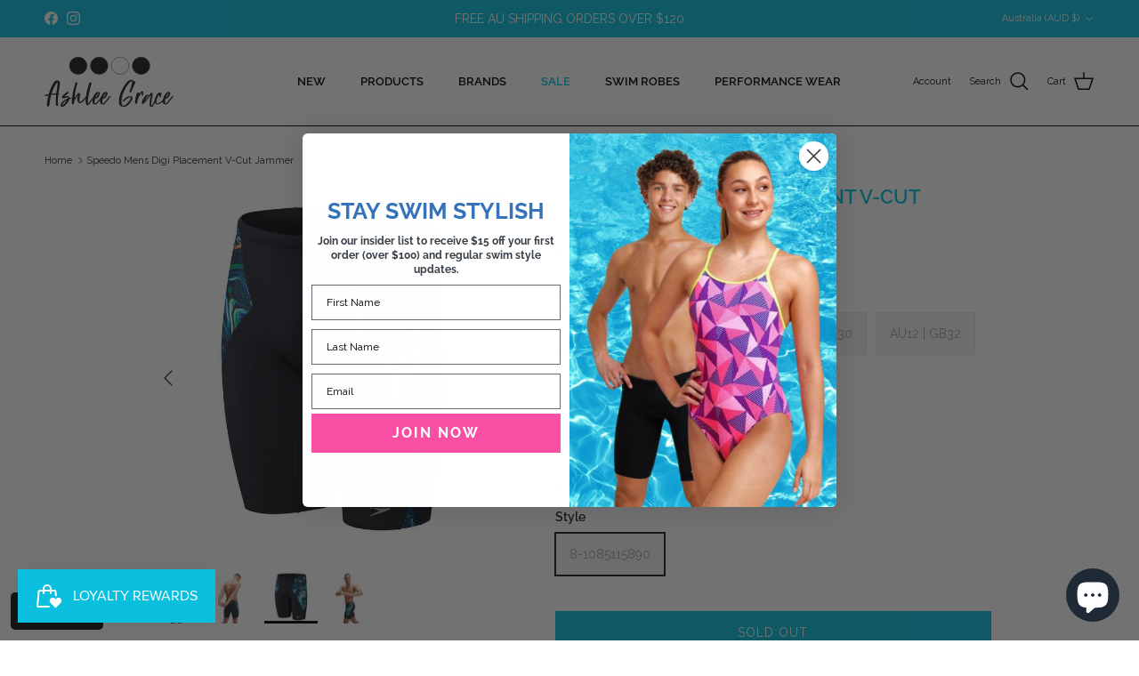

--- FILE ---
content_type: text/html; charset=utf-8
request_url: https://ashleegrace.com.au/products/speedo-mens-digi-placement-v-cut-jammer
body_size: 34258
content:
<!doctype html>
<html class="no-js" lang="en" dir="ltr">
<head>
<meta name="google-site-verification" content="WYcRZ_dbPFBi7nVFFG6Ln_IM4xyJ8Bl_sjesDQdcT0g" />
<!-- Preorder Panda Pixel start-->
<script async src='https://pre.bossapps.co/js/script?shop=ashlee-grace-activewear-swimwear.myshopify.com'></script>
<!-- Preorder Panda Pixel ended--><meta charset="utf-8">
<meta name="viewport" content="width=device-width,initial-scale=1">
<title>Speedo Mens Digi Placement V-Cut Jammer &ndash; Ashlee Grace Activewear &amp; Swimwear</title><link rel="canonical" href="https://ashleegrace.com.au/products/speedo-mens-digi-placement-v-cut-jammer"><link rel="icon" href="//ashleegrace.com.au/cdn/shop/files/AG_Logo_Blue_1000x1000_73faaab0-2233-4aae-8f8a-f1d37d14999c.png?crop=center&height=48&v=1686121917&width=48" type="image/png">
  <link rel="apple-touch-icon" href="//ashleegrace.com.au/cdn/shop/files/AG_Logo_Blue_1000x1000_73faaab0-2233-4aae-8f8a-f1d37d14999c.png?crop=center&height=180&v=1686121917&width=180"><meta name="description" content="Nail your training in style wearing this sleek black Jammer, featuring a captivating green and blue marbled print with stunning shell-like iridescence. Designed to create a streamlined profile in the water, the jammer includes an adjustable drawstring waist and a v-cut panel with integral support for added comfort and "><meta property="og:site_name" content="Ashlee Grace Activewear &amp; Swimwear">
<meta property="og:url" content="https://ashleegrace.com.au/products/speedo-mens-digi-placement-v-cut-jammer">
<meta property="og:title" content="Speedo Mens Digi Placement V-Cut Jammer">
<meta property="og:type" content="product">
<meta property="og:description" content="Nail your training in style wearing this sleek black Jammer, featuring a captivating green and blue marbled print with stunning shell-like iridescence. Designed to create a streamlined profile in the water, the jammer includes an adjustable drawstring waist and a v-cut panel with integral support for added comfort and "><meta property="og:image" content="http://ashleegrace.com.au/cdn/shop/files/speedo-mens-digi-placement-v-cut-jammer-speedo-ashlee-grace-activewear-swimwear-online.jpg?crop=center&height=1200&v=1694838997&width=1200">
  <meta property="og:image:secure_url" content="https://ashleegrace.com.au/cdn/shop/files/speedo-mens-digi-placement-v-cut-jammer-speedo-ashlee-grace-activewear-swimwear-online.jpg?crop=center&height=1200&v=1694838997&width=1200">
  <meta property="og:image:width" content="800">
  <meta property="og:image:height" content="800"><meta property="og:price:amount" content="45.00">
  <meta property="og:price:currency" content="AUD"><meta name="twitter:card" content="summary_large_image">
<meta name="twitter:title" content="Speedo Mens Digi Placement V-Cut Jammer">
<meta name="twitter:description" content="Nail your training in style wearing this sleek black Jammer, featuring a captivating green and blue marbled print with stunning shell-like iridescence. Designed to create a streamlined profile in the water, the jammer includes an adjustable drawstring waist and a v-cut panel with integral support for added comfort and ">
<style>@font-face {
  font-family: Raleway;
  font-weight: 400;
  font-style: normal;
  font-display: fallback;
  src: url("//ashleegrace.com.au/cdn/fonts/raleway/raleway_n4.2c76ddd103ff0f30b1230f13e160330ff8b2c68a.woff2") format("woff2"),
       url("//ashleegrace.com.au/cdn/fonts/raleway/raleway_n4.c057757dddc39994ad5d9c9f58e7c2c2a72359a9.woff") format("woff");
}
@font-face {
  font-family: Raleway;
  font-weight: 700;
  font-style: normal;
  font-display: fallback;
  src: url("//ashleegrace.com.au/cdn/fonts/raleway/raleway_n7.740cf9e1e4566800071db82eeca3cca45f43ba63.woff2") format("woff2"),
       url("//ashleegrace.com.au/cdn/fonts/raleway/raleway_n7.84943791ecde186400af8db54cf3b5b5e5049a8f.woff") format("woff");
}
@font-face {
  font-family: Raleway;
  font-weight: 500;
  font-style: normal;
  font-display: fallback;
  src: url("//ashleegrace.com.au/cdn/fonts/raleway/raleway_n5.0f898fcb9d16ae9a622ce7e706bb26c4a01b5028.woff2") format("woff2"),
       url("//ashleegrace.com.au/cdn/fonts/raleway/raleway_n5.c754eb57a4de1b66b11f20a04a7e3f1462e000f4.woff") format("woff");
}
@font-face {
  font-family: Raleway;
  font-weight: 400;
  font-style: italic;
  font-display: fallback;
  src: url("//ashleegrace.com.au/cdn/fonts/raleway/raleway_i4.aaa73a72f55a5e60da3e9a082717e1ed8f22f0a2.woff2") format("woff2"),
       url("//ashleegrace.com.au/cdn/fonts/raleway/raleway_i4.650670cc243082f8988ecc5576b6d613cfd5a8ee.woff") format("woff");
}
@font-face {
  font-family: Raleway;
  font-weight: 700;
  font-style: italic;
  font-display: fallback;
  src: url("//ashleegrace.com.au/cdn/fonts/raleway/raleway_i7.6d68e3c55f3382a6b4f1173686f538d89ce56dbc.woff2") format("woff2"),
       url("//ashleegrace.com.au/cdn/fonts/raleway/raleway_i7.ed82a5a5951418ec5b6b0a5010cb65216574b2bd.woff") format("woff");
}
@font-face {
  font-family: Raleway;
  font-weight: 600;
  font-style: normal;
  font-display: fallback;
  src: url("//ashleegrace.com.au/cdn/fonts/raleway/raleway_n6.87db7132fdf2b1a000ff834d3753ad5731e10d88.woff2") format("woff2"),
       url("//ashleegrace.com.au/cdn/fonts/raleway/raleway_n6.ad26493e9aeb22e08a6282f7bed6ea8ab7c3927f.woff") format("woff");
}
@font-face {
  font-family: Raleway;
  font-weight: 600;
  font-style: normal;
  font-display: fallback;
  src: url("//ashleegrace.com.au/cdn/fonts/raleway/raleway_n6.87db7132fdf2b1a000ff834d3753ad5731e10d88.woff2") format("woff2"),
       url("//ashleegrace.com.au/cdn/fonts/raleway/raleway_n6.ad26493e9aeb22e08a6282f7bed6ea8ab7c3927f.woff") format("woff");
}
@font-face {
  font-family: Raleway;
  font-weight: 600;
  font-style: normal;
  font-display: fallback;
  src: url("//ashleegrace.com.au/cdn/fonts/raleway/raleway_n6.87db7132fdf2b1a000ff834d3753ad5731e10d88.woff2") format("woff2"),
       url("//ashleegrace.com.au/cdn/fonts/raleway/raleway_n6.ad26493e9aeb22e08a6282f7bed6ea8ab7c3927f.woff") format("woff");
}
@font-face {
  font-family: Raleway;
  font-weight: 600;
  font-style: normal;
  font-display: fallback;
  src: url("//ashleegrace.com.au/cdn/fonts/raleway/raleway_n6.87db7132fdf2b1a000ff834d3753ad5731e10d88.woff2") format("woff2"),
       url("//ashleegrace.com.au/cdn/fonts/raleway/raleway_n6.ad26493e9aeb22e08a6282f7bed6ea8ab7c3927f.woff") format("woff");
}
:root {
  --page-container-width:          1480px;
  --reading-container-width:       720px;
  --divider-opacity:               0.14;
  --gutter-large:                  30px;
  --gutter-desktop:                20px;
  --gutter-mobile:                 16px;
  --section-padding:               50px;
  --larger-section-padding:        80px;
  --larger-section-padding-mobile: 60px;
  --largest-section-padding:       110px;
  --aos-animate-duration:          0.6s;

  --base-font-family:              Raleway, sans-serif;
  --base-font-weight:              400;
  --base-font-style:               normal;
  --heading-font-family:           Raleway, sans-serif;
  --heading-font-weight:           600;
  --heading-font-style:            normal;
  --heading-font-letter-spacing:   normal;
  --logo-font-family:              Raleway, sans-serif;
  --logo-font-weight:              600;
  --logo-font-style:               normal;
  --nav-font-family:               Raleway, sans-serif;
  --nav-font-weight:               600;
  --nav-font-style:                normal;

  --base-text-size:14px;
  --base-line-height:              1.6;
  --input-text-size:16px;
  --smaller-text-size-1:11px;
  --smaller-text-size-2:14px;
  --smaller-text-size-3:11px;
  --smaller-text-size-4:10px;
  --larger-text-size:22px;
  --super-large-text-size:39px;
  --super-large-mobile-text-size:18px;
  --larger-mobile-text-size:18px;
  --logo-text-size:22px;--btn-letter-spacing: 0.08em;
    --btn-text-transform: uppercase;
    --button-text-size: 12px;
    --quickbuy-button-text-size: 12;
    --small-feature-link-font-size: 0.75em;
    --input-btn-padding-top: 1.2em;
    --input-btn-padding-bottom: 1.2em;--heading-text-transform:uppercase;
  --nav-text-size:                      13px;
  --mobile-menu-font-weight:            600;

  --body-bg-color:                      255 255 255;
  --bg-color:                           255 255 255;
  --body-text-color:                    32 34 35;
  --text-color:                         32 34 35;

  --header-text-col:                    #000000;--header-text-hover-col:             var(--main-nav-link-hover-col);--header-bg-col:                     #ffffff;
  --heading-color:                     12 192 223;
  --body-heading-color:                12 192 223;
  --heading-divider-col:               #000000;

  --logo-col:                          #202223;
  --main-nav-bg:                       #ffffff;
  --main-nav-link-col:                 #000000;
  --main-nav-link-hover-col:           #0cc0df;
  --main-nav-link-featured-col:        #0cc0df;

  --link-color:                        12 192 223;
  --body-link-color:                   12 192 223;

  --btn-bg-color:                        12 192 223;
  --btn-bg-hover-color:                  255 255 255;
  --btn-border-color:                    12 192 223;
  --btn-border-hover-color:              255 255 255;
  --btn-text-color:                      255 255 255;
  --btn-text-hover-color:                255 255 255;--btn-alt-bg-color:                    250 80 163;
  --btn-alt-text-color:                  255 255 255;
  --btn-alt-border-color:                250 80 163;
  --btn-alt-border-hover-color:          250 80 163;--btn-ter-bg-color:                    235 235 235;
  --btn-ter-text-color:                  0 0 0;
  --btn-ter-bg-hover-color:              12 192 223;
  --btn-ter-text-hover-color:            255 255 255;--btn-border-radius: 0;
    --btn-inspired-border-radius: 0;--color-scheme-default:                             #ffffff;
  --color-scheme-default-color:                       255 255 255;
  --color-scheme-default-text-color:                  32 34 35;
  --color-scheme-default-head-color:                  12 192 223;
  --color-scheme-default-link-color:                  12 192 223;
  --color-scheme-default-btn-text-color:              255 255 255;
  --color-scheme-default-btn-text-hover-color:        255 255 255;
  --color-scheme-default-btn-bg-color:                12 192 223;
  --color-scheme-default-btn-bg-hover-color:          255 255 255;
  --color-scheme-default-btn-border-color:            12 192 223;
  --color-scheme-default-btn-border-hover-color:      255 255 255;
  --color-scheme-default-btn-alt-text-color:          255 255 255;
  --color-scheme-default-btn-alt-bg-color:            250 80 163;
  --color-scheme-default-btn-alt-border-color:        250 80 163;
  --color-scheme-default-btn-alt-border-hover-color:  250 80 163;

  --color-scheme-1:                             #f2f2f2;
  --color-scheme-1-color:                       242 242 242;
  --color-scheme-1-text-color:                  52 52 52;
  --color-scheme-1-head-color:                  52 52 52;
  --color-scheme-1-link-color:                  52 52 52;
  --color-scheme-1-btn-text-color:              255 255 255;
  --color-scheme-1-btn-text-hover-color:        255 255 255;
  --color-scheme-1-btn-bg-color:                35 35 35;
  --color-scheme-1-btn-bg-hover-color:          0 0 0;
  --color-scheme-1-btn-border-color:            35 35 35;
  --color-scheme-1-btn-border-hover-color:      0 0 0;
  --color-scheme-1-btn-alt-text-color:          35 35 35;
  --color-scheme-1-btn-alt-bg-color:            255 255 255;
  --color-scheme-1-btn-alt-border-color:        35 35 35;
  --color-scheme-1-btn-alt-border-hover-color:  35 35 35;

  --color-scheme-2:                             #f2f2f2;
  --color-scheme-2-color:                       242 242 242;
  --color-scheme-2-text-color:                  52 52 52;
  --color-scheme-2-head-color:                  52 52 52;
  --color-scheme-2-link-color:                  52 52 52;
  --color-scheme-2-btn-text-color:              255 255 255;
  --color-scheme-2-btn-text-hover-color:        255 255 255;
  --color-scheme-2-btn-bg-color:                35 35 35;
  --color-scheme-2-btn-bg-hover-color:          0 0 0;
  --color-scheme-2-btn-border-color:            35 35 35;
  --color-scheme-2-btn-border-hover-color:      0 0 0;
  --color-scheme-2-btn-alt-text-color:          35 35 35;
  --color-scheme-2-btn-alt-bg-color:            255 255 255;
  --color-scheme-2-btn-alt-border-color:        35 35 35;
  --color-scheme-2-btn-alt-border-hover-color:  35 35 35;

  /* Shop Pay payment terms */
  --payment-terms-background-color:    #ffffff;--quickbuy-bg: 242 242 242;--body-input-background-color:       rgb(var(--body-bg-color));
  --input-background-color:            rgb(var(--body-bg-color));
  --body-input-text-color:             var(--body-text-color);
  --input-text-color:                  var(--body-text-color);
  --body-input-border-color:           rgb(199, 200, 200);
  --input-border-color:                rgb(199, 200, 200);
  --input-border-color-hover:          rgb(132, 133, 134);
  --input-border-color-active:         rgb(32, 34, 35);

  --swatch-cross-svg:                  url("data:image/svg+xml,%3Csvg xmlns='http://www.w3.org/2000/svg' width='240' height='240' viewBox='0 0 24 24' fill='none' stroke='rgb(199, 200, 200)' stroke-width='0.09' preserveAspectRatio='none' %3E%3Cline x1='24' y1='0' x2='0' y2='24'%3E%3C/line%3E%3C/svg%3E");
  --swatch-cross-hover:                url("data:image/svg+xml,%3Csvg xmlns='http://www.w3.org/2000/svg' width='240' height='240' viewBox='0 0 24 24' fill='none' stroke='rgb(132, 133, 134)' stroke-width='0.09' preserveAspectRatio='none' %3E%3Cline x1='24' y1='0' x2='0' y2='24'%3E%3C/line%3E%3C/svg%3E");
  --swatch-cross-active:               url("data:image/svg+xml,%3Csvg xmlns='http://www.w3.org/2000/svg' width='240' height='240' viewBox='0 0 24 24' fill='none' stroke='rgb(32, 34, 35)' stroke-width='0.09' preserveAspectRatio='none' %3E%3Cline x1='24' y1='0' x2='0' y2='24'%3E%3C/line%3E%3C/svg%3E");

  --footer-divider-col:                #ffffff;
  --footer-text-col:                   255 255 255;
  --footer-heading-col:                250 80 163;
  --footer-bg-col:                     53 115 186;--product-label-overlay-justify: flex-start;--product-label-overlay-align: flex-start;--product-label-overlay-reduction-text:   #ffffff;
  --product-label-overlay-reduction-bg:     #fa50a3;
  --product-label-overlay-reduction-text-weight: 600;
  --product-label-overlay-stock-text:       #ffffff;
  --product-label-overlay-stock-bg:         #0cc0df;
  --product-label-overlay-new-text:         #ffffff;
  --product-label-overlay-new-bg:           #0cc0df;
  --product-label-overlay-meta-text:        #ffffff;
  --product-label-overlay-meta-bg:          #0cc0df;
  --product-label-sale-text:                #fa50a3;
  --product-label-sold-text:                #000000;
  --product-label-preorder-text:            #0cc0df;

  --product-block-crop-align:               center;

  
  --product-block-price-align:              flex-start;
  --product-block-price-item-margin-start:  initial;
  --product-block-price-item-margin-end:    .5rem;
  

  

  --collection-block-image-position:   center center;

  --swatch-picker-image-size:          68px;
  --swatch-crop-align:                 center center;

  --image-overlay-text-color:          255 255 255;--image-overlay-bg:                  rgba(0, 0, 0, 0.1);
  --image-overlay-shadow-start:        rgb(0 0 0 / 0.15);
  --image-overlay-box-opacity:         1.0;--product-inventory-ok-box-color:            #0cc0df;
  --product-inventory-ok-text-color:           #ffffff;
  --product-inventory-ok-icon-box-fill-color:  none;
  --product-inventory-low-box-color:           #0cc0df;
  --product-inventory-low-text-color:          #ffffff;
  --product-inventory-low-icon-box-fill-color: none;
  --product-inventory-low-text-color-channels: 255, 255, 255;
  --product-inventory-ok-text-color-channels:  255, 255, 255;

  --rating-star-color: 12 192 223;--overlay-align-left: start;
    --overlay-align-right: end;}html[dir=rtl] {
  --overlay-right-text-m-left: 0;
  --overlay-right-text-m-right: auto;
  --overlay-left-shadow-left-left: 15%;
  --overlay-left-shadow-left-right: -50%;
  --overlay-left-shadow-right-left: -85%;
  --overlay-left-shadow-right-right: 0;
}.image-overlay--bg-box .text-overlay .text-overlay__text {
    --image-overlay-box-bg: 255 255 255;
    --heading-color: var(--body-heading-color);
    --text-color: var(--body-text-color);
    --link-color: var(--body-link-color);
  }::selection {
    background: rgb(var(--body-heading-color));
    color: rgb(var(--body-bg-color));
  }
  ::-moz-selection {
    background: rgb(var(--body-heading-color));
    color: rgb(var(--body-bg-color));
  }.use-color-scheme--default {
  --product-label-sale-text:           #fa50a3;
  --product-label-sold-text:           #000000;
  --product-label-preorder-text:       #0cc0df;
  --input-background-color:            rgb(var(--body-bg-color));
  --input-text-color:                  var(--body-input-text-color);
  --input-border-color:                rgb(199, 200, 200);
  --input-border-color-hover:          rgb(132, 133, 134);
  --input-border-color-active:         rgb(32, 34, 35);
}</style>

  <link href="//ashleegrace.com.au/cdn/shop/t/10/assets/main.css?v=152486823601746559531755640625" rel="stylesheet" type="text/css" media="all" />
<link rel="preload" as="font" href="//ashleegrace.com.au/cdn/fonts/raleway/raleway_n4.2c76ddd103ff0f30b1230f13e160330ff8b2c68a.woff2" type="font/woff2" crossorigin><link rel="preload" as="font" href="//ashleegrace.com.au/cdn/fonts/raleway/raleway_n6.87db7132fdf2b1a000ff834d3753ad5731e10d88.woff2" type="font/woff2" crossorigin><script>
    document.documentElement.className = document.documentElement.className.replace('no-js', 'js');

    window.theme = {
      info: {
        name: 'Symmetry',
        version: '7.5.0'
      },
      device: {
        hasTouch: window.matchMedia('(any-pointer: coarse)').matches,
        hasHover: window.matchMedia('(hover: hover)').matches
      },
      mediaQueries: {
        md: '(min-width: 768px)',
        productMediaCarouselBreak: '(min-width: 1041px)'
      },
      routes: {
        base: 'https://ashleegrace.com.au',
        cart: '/cart',
        cartAdd: '/cart/add.js',
        cartUpdate: '/cart/update.js',
        predictiveSearch: '/search/suggest'
      },
      strings: {
        cartTermsConfirmation: "You must agree to the terms and conditions before continuing.",
        cartItemsQuantityError: "You can only add [QUANTITY] of this item to your cart.",
        generalSearchViewAll: "View all search results",
        noStock: "Sold out",
        noVariant: "Unavailable",
        productsProductChooseA: "Choose a",
        generalSearchPages: "Pages",
        generalSearchNoResultsWithoutTerms: "Sorry, we couldnʼt find any results",
        shippingCalculator: {
          singleRate: "There is one shipping rate for this destination:",
          multipleRates: "There are multiple shipping rates for this destination:",
          noRates: "We do not ship to this destination."
        },
        regularPrice: "Regular price",
        salePrice: "Sale price"
      },
      settings: {
        moneyWithCurrencyFormat: "${{amount}} AUD",
        cartType: "drawer",
        afterAddToCart: "notification",
        quickbuyStyle: "button",
        externalLinksNewTab: true,
        internalLinksSmoothScroll: true
      }
    }

    theme.inlineNavigationCheck = function() {
      var pageHeader = document.querySelector('.pageheader'),
          inlineNavContainer = pageHeader.querySelector('.logo-area__left__inner'),
          inlineNav = inlineNavContainer.querySelector('.navigation--left');
      if (inlineNav && getComputedStyle(inlineNav).display != 'none') {
        var inlineMenuCentered = document.querySelector('.pageheader--layout-inline-menu-center'),
            logoContainer = document.querySelector('.logo-area__middle__inner');
        if(inlineMenuCentered) {
          var rightWidth = document.querySelector('.logo-area__right__inner').clientWidth,
              middleWidth = logoContainer.clientWidth,
              logoArea = document.querySelector('.logo-area'),
              computedLogoAreaStyle = getComputedStyle(logoArea),
              logoAreaInnerWidth = logoArea.clientWidth - Math.ceil(parseFloat(computedLogoAreaStyle.paddingLeft)) - Math.ceil(parseFloat(computedLogoAreaStyle.paddingRight)),
              availableNavWidth = logoAreaInnerWidth - Math.max(rightWidth, middleWidth) * 2 - 40;
          inlineNavContainer.style.maxWidth = availableNavWidth + 'px';
        }

        var firstInlineNavLink = inlineNav.querySelector('.navigation__item:first-child'),
            lastInlineNavLink = inlineNav.querySelector('.navigation__item:last-child');
        if (lastInlineNavLink) {
          var inlineNavWidth = null;
          if(document.querySelector('html[dir=rtl]')) {
            inlineNavWidth = firstInlineNavLink.offsetLeft - lastInlineNavLink.offsetLeft + firstInlineNavLink.offsetWidth;
          } else {
            inlineNavWidth = lastInlineNavLink.offsetLeft - firstInlineNavLink.offsetLeft + lastInlineNavLink.offsetWidth;
          }
          if (inlineNavContainer.offsetWidth >= inlineNavWidth) {
            pageHeader.classList.add('pageheader--layout-inline-permitted');
            var tallLogo = logoContainer.clientHeight > lastInlineNavLink.clientHeight + 20;
            if (tallLogo) {
              inlineNav.classList.add('navigation--tight-underline');
            } else {
              inlineNav.classList.remove('navigation--tight-underline');
            }
          } else {
            pageHeader.classList.remove('pageheader--layout-inline-permitted');
          }
        }
      }
    };

    theme.setInitialHeaderHeightProperty = () => {
      const section = document.querySelector('.section-header');
      if (section) {
        document.documentElement.style.setProperty('--theme-header-height', Math.ceil(section.clientHeight) + 'px');
      }
    };
  </script>

  <script src="//ashleegrace.com.au/cdn/shop/t/10/assets/main.js?v=150891663519462644191755640625" defer></script>
    <script src="//ashleegrace.com.au/cdn/shop/t/10/assets/animate-on-scroll.js?v=15249566486942820451755640625" defer></script>
    <link href="//ashleegrace.com.au/cdn/shop/t/10/assets/animate-on-scroll.css?v=135962721104954213331755640625" rel="stylesheet" type="text/css" media="all" />
  

  <script>window.performance && window.performance.mark && window.performance.mark('shopify.content_for_header.start');</script><meta name="facebook-domain-verification" content="ko3k3836zdbldcq3lutloqg2uemucd">
<meta name="facebook-domain-verification" content="ko3k3836zdbldcq3lutloqg2uemucd">
<meta name="google-site-verification" content="FrVsyQgBGn1oXj51BHMjJYDbuPveouj5T0DU9lgC2Zo">
<meta id="shopify-digital-wallet" name="shopify-digital-wallet" content="/60781789407/digital_wallets/dialog">
<meta name="shopify-checkout-api-token" content="a2618ba3a274655053af792f744c5350">
<meta id="in-context-paypal-metadata" data-shop-id="60781789407" data-venmo-supported="false" data-environment="production" data-locale="en_US" data-paypal-v4="true" data-currency="AUD">
<link rel="alternate" type="application/json+oembed" href="https://ashleegrace.com.au/products/speedo-mens-digi-placement-v-cut-jammer.oembed">
<script async="async" src="/checkouts/internal/preloads.js?locale=en-AU"></script>
<link rel="preconnect" href="https://shop.app" crossorigin="anonymous">
<script async="async" src="https://shop.app/checkouts/internal/preloads.js?locale=en-AU&shop_id=60781789407" crossorigin="anonymous"></script>
<script id="apple-pay-shop-capabilities" type="application/json">{"shopId":60781789407,"countryCode":"AU","currencyCode":"AUD","merchantCapabilities":["supports3DS"],"merchantId":"gid:\/\/shopify\/Shop\/60781789407","merchantName":"Ashlee Grace Activewear \u0026 Swimwear","requiredBillingContactFields":["postalAddress","email","phone"],"requiredShippingContactFields":["postalAddress","email","phone"],"shippingType":"shipping","supportedNetworks":["visa","masterCard","amex","jcb"],"total":{"type":"pending","label":"Ashlee Grace Activewear \u0026 Swimwear","amount":"1.00"},"shopifyPaymentsEnabled":true,"supportsSubscriptions":true}</script>
<script id="shopify-features" type="application/json">{"accessToken":"a2618ba3a274655053af792f744c5350","betas":["rich-media-storefront-analytics"],"domain":"ashleegrace.com.au","predictiveSearch":true,"shopId":60781789407,"locale":"en"}</script>
<script>var Shopify = Shopify || {};
Shopify.shop = "ashlee-grace-activewear-swimwear.myshopify.com";
Shopify.locale = "en";
Shopify.currency = {"active":"AUD","rate":"1.0"};
Shopify.country = "AU";
Shopify.theme = {"name":"Ashlee Grace - AUG","id":152457347295,"schema_name":"Symmetry","schema_version":"7.5.0","theme_store_id":568,"role":"main"};
Shopify.theme.handle = "null";
Shopify.theme.style = {"id":null,"handle":null};
Shopify.cdnHost = "ashleegrace.com.au/cdn";
Shopify.routes = Shopify.routes || {};
Shopify.routes.root = "/";</script>
<script type="module">!function(o){(o.Shopify=o.Shopify||{}).modules=!0}(window);</script>
<script>!function(o){function n(){var o=[];function n(){o.push(Array.prototype.slice.apply(arguments))}return n.q=o,n}var t=o.Shopify=o.Shopify||{};t.loadFeatures=n(),t.autoloadFeatures=n()}(window);</script>
<script>
  window.ShopifyPay = window.ShopifyPay || {};
  window.ShopifyPay.apiHost = "shop.app\/pay";
  window.ShopifyPay.redirectState = null;
</script>
<script id="shop-js-analytics" type="application/json">{"pageType":"product"}</script>
<script defer="defer" async type="module" src="//ashleegrace.com.au/cdn/shopifycloud/shop-js/modules/v2/client.init-shop-cart-sync_BT-GjEfc.en.esm.js"></script>
<script defer="defer" async type="module" src="//ashleegrace.com.au/cdn/shopifycloud/shop-js/modules/v2/chunk.common_D58fp_Oc.esm.js"></script>
<script defer="defer" async type="module" src="//ashleegrace.com.au/cdn/shopifycloud/shop-js/modules/v2/chunk.modal_xMitdFEc.esm.js"></script>
<script type="module">
  await import("//ashleegrace.com.au/cdn/shopifycloud/shop-js/modules/v2/client.init-shop-cart-sync_BT-GjEfc.en.esm.js");
await import("//ashleegrace.com.au/cdn/shopifycloud/shop-js/modules/v2/chunk.common_D58fp_Oc.esm.js");
await import("//ashleegrace.com.au/cdn/shopifycloud/shop-js/modules/v2/chunk.modal_xMitdFEc.esm.js");

  window.Shopify.SignInWithShop?.initShopCartSync?.({"fedCMEnabled":true,"windoidEnabled":true});

</script>
<script>
  window.Shopify = window.Shopify || {};
  if (!window.Shopify.featureAssets) window.Shopify.featureAssets = {};
  window.Shopify.featureAssets['shop-js'] = {"shop-cart-sync":["modules/v2/client.shop-cart-sync_DZOKe7Ll.en.esm.js","modules/v2/chunk.common_D58fp_Oc.esm.js","modules/v2/chunk.modal_xMitdFEc.esm.js"],"init-fed-cm":["modules/v2/client.init-fed-cm_B6oLuCjv.en.esm.js","modules/v2/chunk.common_D58fp_Oc.esm.js","modules/v2/chunk.modal_xMitdFEc.esm.js"],"shop-cash-offers":["modules/v2/client.shop-cash-offers_D2sdYoxE.en.esm.js","modules/v2/chunk.common_D58fp_Oc.esm.js","modules/v2/chunk.modal_xMitdFEc.esm.js"],"shop-login-button":["modules/v2/client.shop-login-button_QeVjl5Y3.en.esm.js","modules/v2/chunk.common_D58fp_Oc.esm.js","modules/v2/chunk.modal_xMitdFEc.esm.js"],"pay-button":["modules/v2/client.pay-button_DXTOsIq6.en.esm.js","modules/v2/chunk.common_D58fp_Oc.esm.js","modules/v2/chunk.modal_xMitdFEc.esm.js"],"shop-button":["modules/v2/client.shop-button_DQZHx9pm.en.esm.js","modules/v2/chunk.common_D58fp_Oc.esm.js","modules/v2/chunk.modal_xMitdFEc.esm.js"],"avatar":["modules/v2/client.avatar_BTnouDA3.en.esm.js"],"init-windoid":["modules/v2/client.init-windoid_CR1B-cfM.en.esm.js","modules/v2/chunk.common_D58fp_Oc.esm.js","modules/v2/chunk.modal_xMitdFEc.esm.js"],"init-shop-for-new-customer-accounts":["modules/v2/client.init-shop-for-new-customer-accounts_C_vY_xzh.en.esm.js","modules/v2/client.shop-login-button_QeVjl5Y3.en.esm.js","modules/v2/chunk.common_D58fp_Oc.esm.js","modules/v2/chunk.modal_xMitdFEc.esm.js"],"init-shop-email-lookup-coordinator":["modules/v2/client.init-shop-email-lookup-coordinator_BI7n9ZSv.en.esm.js","modules/v2/chunk.common_D58fp_Oc.esm.js","modules/v2/chunk.modal_xMitdFEc.esm.js"],"init-shop-cart-sync":["modules/v2/client.init-shop-cart-sync_BT-GjEfc.en.esm.js","modules/v2/chunk.common_D58fp_Oc.esm.js","modules/v2/chunk.modal_xMitdFEc.esm.js"],"shop-toast-manager":["modules/v2/client.shop-toast-manager_DiYdP3xc.en.esm.js","modules/v2/chunk.common_D58fp_Oc.esm.js","modules/v2/chunk.modal_xMitdFEc.esm.js"],"init-customer-accounts":["modules/v2/client.init-customer-accounts_D9ZNqS-Q.en.esm.js","modules/v2/client.shop-login-button_QeVjl5Y3.en.esm.js","modules/v2/chunk.common_D58fp_Oc.esm.js","modules/v2/chunk.modal_xMitdFEc.esm.js"],"init-customer-accounts-sign-up":["modules/v2/client.init-customer-accounts-sign-up_iGw4briv.en.esm.js","modules/v2/client.shop-login-button_QeVjl5Y3.en.esm.js","modules/v2/chunk.common_D58fp_Oc.esm.js","modules/v2/chunk.modal_xMitdFEc.esm.js"],"shop-follow-button":["modules/v2/client.shop-follow-button_CqMgW2wH.en.esm.js","modules/v2/chunk.common_D58fp_Oc.esm.js","modules/v2/chunk.modal_xMitdFEc.esm.js"],"checkout-modal":["modules/v2/client.checkout-modal_xHeaAweL.en.esm.js","modules/v2/chunk.common_D58fp_Oc.esm.js","modules/v2/chunk.modal_xMitdFEc.esm.js"],"shop-login":["modules/v2/client.shop-login_D91U-Q7h.en.esm.js","modules/v2/chunk.common_D58fp_Oc.esm.js","modules/v2/chunk.modal_xMitdFEc.esm.js"],"lead-capture":["modules/v2/client.lead-capture_BJmE1dJe.en.esm.js","modules/v2/chunk.common_D58fp_Oc.esm.js","modules/v2/chunk.modal_xMitdFEc.esm.js"],"payment-terms":["modules/v2/client.payment-terms_Ci9AEqFq.en.esm.js","modules/v2/chunk.common_D58fp_Oc.esm.js","modules/v2/chunk.modal_xMitdFEc.esm.js"]};
</script>
<script>(function() {
  var isLoaded = false;
  function asyncLoad() {
    if (isLoaded) return;
    isLoaded = true;
    var urls = ["https:\/\/static-us.afterpay.com\/shopify\/afterpay-attract\/afterpay-attract-widget.js?shop=ashlee-grace-activewear-swimwear.myshopify.com","https:\/\/js.smile.io\/v1\/smile-shopify.js?shop=ashlee-grace-activewear-swimwear.myshopify.com","https:\/\/cdn-bundler.nice-team.net\/app\/js\/bundler.js?shop=ashlee-grace-activewear-swimwear.myshopify.com"];
    for (var i = 0; i < urls.length; i++) {
      var s = document.createElement('script');
      s.type = 'text/javascript';
      s.async = true;
      s.src = urls[i];
      var x = document.getElementsByTagName('script')[0];
      x.parentNode.insertBefore(s, x);
    }
  };
  if(window.attachEvent) {
    window.attachEvent('onload', asyncLoad);
  } else {
    window.addEventListener('load', asyncLoad, false);
  }
})();</script>
<script id="__st">var __st={"a":60781789407,"offset":39600,"reqid":"2bca9b14-369a-4b6b-86ba-282f85604042-1769180614","pageurl":"ashleegrace.com.au\/products\/speedo-mens-digi-placement-v-cut-jammer","u":"49ed0ad91ca5","p":"product","rtyp":"product","rid":8107858624735};</script>
<script>window.ShopifyPaypalV4VisibilityTracking = true;</script>
<script id="captcha-bootstrap">!function(){'use strict';const t='contact',e='account',n='new_comment',o=[[t,t],['blogs',n],['comments',n],[t,'customer']],c=[[e,'customer_login'],[e,'guest_login'],[e,'recover_customer_password'],[e,'create_customer']],r=t=>t.map((([t,e])=>`form[action*='/${t}']:not([data-nocaptcha='true']) input[name='form_type'][value='${e}']`)).join(','),a=t=>()=>t?[...document.querySelectorAll(t)].map((t=>t.form)):[];function s(){const t=[...o],e=r(t);return a(e)}const i='password',u='form_key',d=['recaptcha-v3-token','g-recaptcha-response','h-captcha-response',i],f=()=>{try{return window.sessionStorage}catch{return}},m='__shopify_v',_=t=>t.elements[u];function p(t,e,n=!1){try{const o=window.sessionStorage,c=JSON.parse(o.getItem(e)),{data:r}=function(t){const{data:e,action:n}=t;return t[m]||n?{data:e,action:n}:{data:t,action:n}}(c);for(const[e,n]of Object.entries(r))t.elements[e]&&(t.elements[e].value=n);n&&o.removeItem(e)}catch(o){console.error('form repopulation failed',{error:o})}}const l='form_type',E='cptcha';function T(t){t.dataset[E]=!0}const w=window,h=w.document,L='Shopify',v='ce_forms',y='captcha';let A=!1;((t,e)=>{const n=(g='f06e6c50-85a8-45c8-87d0-21a2b65856fe',I='https://cdn.shopify.com/shopifycloud/storefront-forms-hcaptcha/ce_storefront_forms_captcha_hcaptcha.v1.5.2.iife.js',D={infoText:'Protected by hCaptcha',privacyText:'Privacy',termsText:'Terms'},(t,e,n)=>{const o=w[L][v],c=o.bindForm;if(c)return c(t,g,e,D).then(n);var r;o.q.push([[t,g,e,D],n]),r=I,A||(h.body.append(Object.assign(h.createElement('script'),{id:'captcha-provider',async:!0,src:r})),A=!0)});var g,I,D;w[L]=w[L]||{},w[L][v]=w[L][v]||{},w[L][v].q=[],w[L][y]=w[L][y]||{},w[L][y].protect=function(t,e){n(t,void 0,e),T(t)},Object.freeze(w[L][y]),function(t,e,n,w,h,L){const[v,y,A,g]=function(t,e,n){const i=e?o:[],u=t?c:[],d=[...i,...u],f=r(d),m=r(i),_=r(d.filter((([t,e])=>n.includes(e))));return[a(f),a(m),a(_),s()]}(w,h,L),I=t=>{const e=t.target;return e instanceof HTMLFormElement?e:e&&e.form},D=t=>v().includes(t);t.addEventListener('submit',(t=>{const e=I(t);if(!e)return;const n=D(e)&&!e.dataset.hcaptchaBound&&!e.dataset.recaptchaBound,o=_(e),c=g().includes(e)&&(!o||!o.value);(n||c)&&t.preventDefault(),c&&!n&&(function(t){try{if(!f())return;!function(t){const e=f();if(!e)return;const n=_(t);if(!n)return;const o=n.value;o&&e.removeItem(o)}(t);const e=Array.from(Array(32),(()=>Math.random().toString(36)[2])).join('');!function(t,e){_(t)||t.append(Object.assign(document.createElement('input'),{type:'hidden',name:u})),t.elements[u].value=e}(t,e),function(t,e){const n=f();if(!n)return;const o=[...t.querySelectorAll(`input[type='${i}']`)].map((({name:t})=>t)),c=[...d,...o],r={};for(const[a,s]of new FormData(t).entries())c.includes(a)||(r[a]=s);n.setItem(e,JSON.stringify({[m]:1,action:t.action,data:r}))}(t,e)}catch(e){console.error('failed to persist form',e)}}(e),e.submit())}));const S=(t,e)=>{t&&!t.dataset[E]&&(n(t,e.some((e=>e===t))),T(t))};for(const o of['focusin','change'])t.addEventListener(o,(t=>{const e=I(t);D(e)&&S(e,y())}));const B=e.get('form_key'),M=e.get(l),P=B&&M;t.addEventListener('DOMContentLoaded',(()=>{const t=y();if(P)for(const e of t)e.elements[l].value===M&&p(e,B);[...new Set([...A(),...v().filter((t=>'true'===t.dataset.shopifyCaptcha))])].forEach((e=>S(e,t)))}))}(h,new URLSearchParams(w.location.search),n,t,e,['guest_login'])})(!0,!0)}();</script>
<script integrity="sha256-4kQ18oKyAcykRKYeNunJcIwy7WH5gtpwJnB7kiuLZ1E=" data-source-attribution="shopify.loadfeatures" defer="defer" src="//ashleegrace.com.au/cdn/shopifycloud/storefront/assets/storefront/load_feature-a0a9edcb.js" crossorigin="anonymous"></script>
<script crossorigin="anonymous" defer="defer" src="//ashleegrace.com.au/cdn/shopifycloud/storefront/assets/shopify_pay/storefront-65b4c6d7.js?v=20250812"></script>
<script data-source-attribution="shopify.dynamic_checkout.dynamic.init">var Shopify=Shopify||{};Shopify.PaymentButton=Shopify.PaymentButton||{isStorefrontPortableWallets:!0,init:function(){window.Shopify.PaymentButton.init=function(){};var t=document.createElement("script");t.src="https://ashleegrace.com.au/cdn/shopifycloud/portable-wallets/latest/portable-wallets.en.js",t.type="module",document.head.appendChild(t)}};
</script>
<script data-source-attribution="shopify.dynamic_checkout.buyer_consent">
  function portableWalletsHideBuyerConsent(e){var t=document.getElementById("shopify-buyer-consent"),n=document.getElementById("shopify-subscription-policy-button");t&&n&&(t.classList.add("hidden"),t.setAttribute("aria-hidden","true"),n.removeEventListener("click",e))}function portableWalletsShowBuyerConsent(e){var t=document.getElementById("shopify-buyer-consent"),n=document.getElementById("shopify-subscription-policy-button");t&&n&&(t.classList.remove("hidden"),t.removeAttribute("aria-hidden"),n.addEventListener("click",e))}window.Shopify?.PaymentButton&&(window.Shopify.PaymentButton.hideBuyerConsent=portableWalletsHideBuyerConsent,window.Shopify.PaymentButton.showBuyerConsent=portableWalletsShowBuyerConsent);
</script>
<script data-source-attribution="shopify.dynamic_checkout.cart.bootstrap">document.addEventListener("DOMContentLoaded",(function(){function t(){return document.querySelector("shopify-accelerated-checkout-cart, shopify-accelerated-checkout")}if(t())Shopify.PaymentButton.init();else{new MutationObserver((function(e,n){t()&&(Shopify.PaymentButton.init(),n.disconnect())})).observe(document.body,{childList:!0,subtree:!0})}}));
</script>
<link id="shopify-accelerated-checkout-styles" rel="stylesheet" media="screen" href="https://ashleegrace.com.au/cdn/shopifycloud/portable-wallets/latest/accelerated-checkout-backwards-compat.css" crossorigin="anonymous">
<style id="shopify-accelerated-checkout-cart">
        #shopify-buyer-consent {
  margin-top: 1em;
  display: inline-block;
  width: 100%;
}

#shopify-buyer-consent.hidden {
  display: none;
}

#shopify-subscription-policy-button {
  background: none;
  border: none;
  padding: 0;
  text-decoration: underline;
  font-size: inherit;
  cursor: pointer;
}

#shopify-subscription-policy-button::before {
  box-shadow: none;
}

      </style>
<script id="sections-script" data-sections="related-products,footer" defer="defer" src="//ashleegrace.com.au/cdn/shop/t/10/compiled_assets/scripts.js?v=27368"></script>
<script>window.performance && window.performance.mark && window.performance.mark('shopify.content_for_header.end');</script>
<!-- CC Custom Head Start --><!-- CC Custom Head End --><!-- BEGIN app block: shopify://apps/bundler/blocks/bundler-script-append/7a6ae1b8-3b16-449b-8429-8bb89a62c664 --><script defer="defer">
	/**	Bundler script loader, version number: 2.0 */
	(function(){
		var loadScript=function(a,b){var c=document.createElement("script");c.type="text/javascript",c.readyState?c.onreadystatechange=function(){("loaded"==c.readyState||"complete"==c.readyState)&&(c.onreadystatechange=null,b())}:c.onload=function(){b()},c.src=a,document.getElementsByTagName("head")[0].appendChild(c)};
		appendScriptUrl('ashlee-grace-activewear-swimwear.myshopify.com');

		// get script url and append timestamp of last change
		function appendScriptUrl(shop) {

			var timeStamp = Math.floor(Date.now() / (1000*1*1));
			var timestampUrl = 'https://bundler.nice-team.net/app/shop/status/'+shop+'.js?'+timeStamp;

			loadScript(timestampUrl, function() {
				// append app script
				if (typeof bundler_settings_updated == 'undefined') {
					console.log('settings are undefined');
					bundler_settings_updated = 'default-by-script';
				}
				var scriptUrl = "https://cdn-bundler.nice-team.net/app/js/bundler-script.js?shop="+shop+"&"+bundler_settings_updated;
				loadScript(scriptUrl, function(){});
			});
		}
	})();

	var BndlrScriptAppended = true;
	
</script>

<!-- END app block --><!-- BEGIN app block: shopify://apps/klaviyo-email-marketing-sms/blocks/klaviyo-onsite-embed/2632fe16-c075-4321-a88b-50b567f42507 -->












  <script async src="https://static.klaviyo.com/onsite/js/Vj3gJH/klaviyo.js?company_id=Vj3gJH"></script>
  <script>!function(){if(!window.klaviyo){window._klOnsite=window._klOnsite||[];try{window.klaviyo=new Proxy({},{get:function(n,i){return"push"===i?function(){var n;(n=window._klOnsite).push.apply(n,arguments)}:function(){for(var n=arguments.length,o=new Array(n),w=0;w<n;w++)o[w]=arguments[w];var t="function"==typeof o[o.length-1]?o.pop():void 0,e=new Promise((function(n){window._klOnsite.push([i].concat(o,[function(i){t&&t(i),n(i)}]))}));return e}}})}catch(n){window.klaviyo=window.klaviyo||[],window.klaviyo.push=function(){var n;(n=window._klOnsite).push.apply(n,arguments)}}}}();</script>

  
    <script id="viewed_product">
      if (item == null) {
        var _learnq = _learnq || [];

        var MetafieldReviews = null
        var MetafieldYotpoRating = null
        var MetafieldYotpoCount = null
        var MetafieldLooxRating = null
        var MetafieldLooxCount = null
        var okendoProduct = null
        var okendoProductReviewCount = null
        var okendoProductReviewAverageValue = null
        try {
          // The following fields are used for Customer Hub recently viewed in order to add reviews.
          // This information is not part of __kla_viewed. Instead, it is part of __kla_viewed_reviewed_items
          MetafieldReviews = {};
          MetafieldYotpoRating = null
          MetafieldYotpoCount = null
          MetafieldLooxRating = null
          MetafieldLooxCount = null

          okendoProduct = null
          // If the okendo metafield is not legacy, it will error, which then requires the new json formatted data
          if (okendoProduct && 'error' in okendoProduct) {
            okendoProduct = null
          }
          okendoProductReviewCount = okendoProduct ? okendoProduct.reviewCount : null
          okendoProductReviewAverageValue = okendoProduct ? okendoProduct.reviewAverageValue : null
        } catch (error) {
          console.error('Error in Klaviyo onsite reviews tracking:', error);
        }

        var item = {
          Name: "Speedo Mens Digi Placement V-Cut Jammer",
          ProductID: 8107858624735,
          Categories: ["After Pay Day"],
          ImageURL: "https://ashleegrace.com.au/cdn/shop/files/speedo-mens-digi-placement-v-cut-jammer-speedo-ashlee-grace-activewear-swimwear-online_grande.jpg?v=1694838997",
          URL: "https://ashleegrace.com.au/products/speedo-mens-digi-placement-v-cut-jammer",
          Brand: "Speedo",
          Price: "$45.00",
          Value: "45.00",
          CompareAtPrice: "$90.00"
        };
        _learnq.push(['track', 'Viewed Product', item]);
        _learnq.push(['trackViewedItem', {
          Title: item.Name,
          ItemId: item.ProductID,
          Categories: item.Categories,
          ImageUrl: item.ImageURL,
          Url: item.URL,
          Metadata: {
            Brand: item.Brand,
            Price: item.Price,
            Value: item.Value,
            CompareAtPrice: item.CompareAtPrice
          },
          metafields:{
            reviews: MetafieldReviews,
            yotpo:{
              rating: MetafieldYotpoRating,
              count: MetafieldYotpoCount,
            },
            loox:{
              rating: MetafieldLooxRating,
              count: MetafieldLooxCount,
            },
            okendo: {
              rating: okendoProductReviewAverageValue,
              count: okendoProductReviewCount,
            }
          }
        }]);
      }
    </script>
  




  <script>
    window.klaviyoReviewsProductDesignMode = false
  </script>







<!-- END app block --><script src="https://cdn.shopify.com/extensions/e8878072-2f6b-4e89-8082-94b04320908d/inbox-1254/assets/inbox-chat-loader.js" type="text/javascript" defer="defer"></script>
<script src="https://cdn.shopify.com/extensions/019b93c1-bc14-7200-9724-fabc47201519/my-app-115/assets/sdk.js" type="text/javascript" defer="defer"></script>
<link href="https://cdn.shopify.com/extensions/019b93c1-bc14-7200-9724-fabc47201519/my-app-115/assets/sdk.css" rel="stylesheet" type="text/css" media="all">
<script src="https://cdn.shopify.com/extensions/019beb59-2ad7-795b-b497-524ff9648d2b/smile-io-274/assets/smile-loader.js" type="text/javascript" defer="defer"></script>
<link href="https://monorail-edge.shopifysvc.com" rel="dns-prefetch">
<script>(function(){if ("sendBeacon" in navigator && "performance" in window) {try {var session_token_from_headers = performance.getEntriesByType('navigation')[0].serverTiming.find(x => x.name == '_s').description;} catch {var session_token_from_headers = undefined;}var session_cookie_matches = document.cookie.match(/_shopify_s=([^;]*)/);var session_token_from_cookie = session_cookie_matches && session_cookie_matches.length === 2 ? session_cookie_matches[1] : "";var session_token = session_token_from_headers || session_token_from_cookie || "";function handle_abandonment_event(e) {var entries = performance.getEntries().filter(function(entry) {return /monorail-edge.shopifysvc.com/.test(entry.name);});if (!window.abandonment_tracked && entries.length === 0) {window.abandonment_tracked = true;var currentMs = Date.now();var navigation_start = performance.timing.navigationStart;var payload = {shop_id: 60781789407,url: window.location.href,navigation_start,duration: currentMs - navigation_start,session_token,page_type: "product"};window.navigator.sendBeacon("https://monorail-edge.shopifysvc.com/v1/produce", JSON.stringify({schema_id: "online_store_buyer_site_abandonment/1.1",payload: payload,metadata: {event_created_at_ms: currentMs,event_sent_at_ms: currentMs}}));}}window.addEventListener('pagehide', handle_abandonment_event);}}());</script>
<script id="web-pixels-manager-setup">(function e(e,d,r,n,o){if(void 0===o&&(o={}),!Boolean(null===(a=null===(i=window.Shopify)||void 0===i?void 0:i.analytics)||void 0===a?void 0:a.replayQueue)){var i,a;window.Shopify=window.Shopify||{};var t=window.Shopify;t.analytics=t.analytics||{};var s=t.analytics;s.replayQueue=[],s.publish=function(e,d,r){return s.replayQueue.push([e,d,r]),!0};try{self.performance.mark("wpm:start")}catch(e){}var l=function(){var e={modern:/Edge?\/(1{2}[4-9]|1[2-9]\d|[2-9]\d{2}|\d{4,})\.\d+(\.\d+|)|Firefox\/(1{2}[4-9]|1[2-9]\d|[2-9]\d{2}|\d{4,})\.\d+(\.\d+|)|Chrom(ium|e)\/(9{2}|\d{3,})\.\d+(\.\d+|)|(Maci|X1{2}).+ Version\/(15\.\d+|(1[6-9]|[2-9]\d|\d{3,})\.\d+)([,.]\d+|)( \(\w+\)|)( Mobile\/\w+|) Safari\/|Chrome.+OPR\/(9{2}|\d{3,})\.\d+\.\d+|(CPU[ +]OS|iPhone[ +]OS|CPU[ +]iPhone|CPU IPhone OS|CPU iPad OS)[ +]+(15[._]\d+|(1[6-9]|[2-9]\d|\d{3,})[._]\d+)([._]\d+|)|Android:?[ /-](13[3-9]|1[4-9]\d|[2-9]\d{2}|\d{4,})(\.\d+|)(\.\d+|)|Android.+Firefox\/(13[5-9]|1[4-9]\d|[2-9]\d{2}|\d{4,})\.\d+(\.\d+|)|Android.+Chrom(ium|e)\/(13[3-9]|1[4-9]\d|[2-9]\d{2}|\d{4,})\.\d+(\.\d+|)|SamsungBrowser\/([2-9]\d|\d{3,})\.\d+/,legacy:/Edge?\/(1[6-9]|[2-9]\d|\d{3,})\.\d+(\.\d+|)|Firefox\/(5[4-9]|[6-9]\d|\d{3,})\.\d+(\.\d+|)|Chrom(ium|e)\/(5[1-9]|[6-9]\d|\d{3,})\.\d+(\.\d+|)([\d.]+$|.*Safari\/(?![\d.]+ Edge\/[\d.]+$))|(Maci|X1{2}).+ Version\/(10\.\d+|(1[1-9]|[2-9]\d|\d{3,})\.\d+)([,.]\d+|)( \(\w+\)|)( Mobile\/\w+|) Safari\/|Chrome.+OPR\/(3[89]|[4-9]\d|\d{3,})\.\d+\.\d+|(CPU[ +]OS|iPhone[ +]OS|CPU[ +]iPhone|CPU IPhone OS|CPU iPad OS)[ +]+(10[._]\d+|(1[1-9]|[2-9]\d|\d{3,})[._]\d+)([._]\d+|)|Android:?[ /-](13[3-9]|1[4-9]\d|[2-9]\d{2}|\d{4,})(\.\d+|)(\.\d+|)|Mobile Safari.+OPR\/([89]\d|\d{3,})\.\d+\.\d+|Android.+Firefox\/(13[5-9]|1[4-9]\d|[2-9]\d{2}|\d{4,})\.\d+(\.\d+|)|Android.+Chrom(ium|e)\/(13[3-9]|1[4-9]\d|[2-9]\d{2}|\d{4,})\.\d+(\.\d+|)|Android.+(UC? ?Browser|UCWEB|U3)[ /]?(15\.([5-9]|\d{2,})|(1[6-9]|[2-9]\d|\d{3,})\.\d+)\.\d+|SamsungBrowser\/(5\.\d+|([6-9]|\d{2,})\.\d+)|Android.+MQ{2}Browser\/(14(\.(9|\d{2,})|)|(1[5-9]|[2-9]\d|\d{3,})(\.\d+|))(\.\d+|)|K[Aa][Ii]OS\/(3\.\d+|([4-9]|\d{2,})\.\d+)(\.\d+|)/},d=e.modern,r=e.legacy,n=navigator.userAgent;return n.match(d)?"modern":n.match(r)?"legacy":"unknown"}(),u="modern"===l?"modern":"legacy",c=(null!=n?n:{modern:"",legacy:""})[u],f=function(e){return[e.baseUrl,"/wpm","/b",e.hashVersion,"modern"===e.buildTarget?"m":"l",".js"].join("")}({baseUrl:d,hashVersion:r,buildTarget:u}),m=function(e){var d=e.version,r=e.bundleTarget,n=e.surface,o=e.pageUrl,i=e.monorailEndpoint;return{emit:function(e){var a=e.status,t=e.errorMsg,s=(new Date).getTime(),l=JSON.stringify({metadata:{event_sent_at_ms:s},events:[{schema_id:"web_pixels_manager_load/3.1",payload:{version:d,bundle_target:r,page_url:o,status:a,surface:n,error_msg:t},metadata:{event_created_at_ms:s}}]});if(!i)return console&&console.warn&&console.warn("[Web Pixels Manager] No Monorail endpoint provided, skipping logging."),!1;try{return self.navigator.sendBeacon.bind(self.navigator)(i,l)}catch(e){}var u=new XMLHttpRequest;try{return u.open("POST",i,!0),u.setRequestHeader("Content-Type","text/plain"),u.send(l),!0}catch(e){return console&&console.warn&&console.warn("[Web Pixels Manager] Got an unhandled error while logging to Monorail."),!1}}}}({version:r,bundleTarget:l,surface:e.surface,pageUrl:self.location.href,monorailEndpoint:e.monorailEndpoint});try{o.browserTarget=l,function(e){var d=e.src,r=e.async,n=void 0===r||r,o=e.onload,i=e.onerror,a=e.sri,t=e.scriptDataAttributes,s=void 0===t?{}:t,l=document.createElement("script"),u=document.querySelector("head"),c=document.querySelector("body");if(l.async=n,l.src=d,a&&(l.integrity=a,l.crossOrigin="anonymous"),s)for(var f in s)if(Object.prototype.hasOwnProperty.call(s,f))try{l.dataset[f]=s[f]}catch(e){}if(o&&l.addEventListener("load",o),i&&l.addEventListener("error",i),u)u.appendChild(l);else{if(!c)throw new Error("Did not find a head or body element to append the script");c.appendChild(l)}}({src:f,async:!0,onload:function(){if(!function(){var e,d;return Boolean(null===(d=null===(e=window.Shopify)||void 0===e?void 0:e.analytics)||void 0===d?void 0:d.initialized)}()){var d=window.webPixelsManager.init(e)||void 0;if(d){var r=window.Shopify.analytics;r.replayQueue.forEach((function(e){var r=e[0],n=e[1],o=e[2];d.publishCustomEvent(r,n,o)})),r.replayQueue=[],r.publish=d.publishCustomEvent,r.visitor=d.visitor,r.initialized=!0}}},onerror:function(){return m.emit({status:"failed",errorMsg:"".concat(f," has failed to load")})},sri:function(e){var d=/^sha384-[A-Za-z0-9+/=]+$/;return"string"==typeof e&&d.test(e)}(c)?c:"",scriptDataAttributes:o}),m.emit({status:"loading"})}catch(e){m.emit({status:"failed",errorMsg:(null==e?void 0:e.message)||"Unknown error"})}}})({shopId: 60781789407,storefrontBaseUrl: "https://ashleegrace.com.au",extensionsBaseUrl: "https://extensions.shopifycdn.com/cdn/shopifycloud/web-pixels-manager",monorailEndpoint: "https://monorail-edge.shopifysvc.com/unstable/produce_batch",surface: "storefront-renderer",enabledBetaFlags: ["2dca8a86"],webPixelsConfigList: [{"id":"1655046367","configuration":"{\"accountID\":\"Vj3gJH\",\"webPixelConfig\":\"eyJlbmFibGVBZGRlZFRvQ2FydEV2ZW50cyI6IHRydWV9\"}","eventPayloadVersion":"v1","runtimeContext":"STRICT","scriptVersion":"524f6c1ee37bacdca7657a665bdca589","type":"APP","apiClientId":123074,"privacyPurposes":["ANALYTICS","MARKETING"],"dataSharingAdjustments":{"protectedCustomerApprovalScopes":["read_customer_address","read_customer_email","read_customer_name","read_customer_personal_data","read_customer_phone"]}},{"id":"497385695","configuration":"{\"config\":\"{\\\"pixel_id\\\":\\\"AW-11253798288\\\",\\\"target_country\\\":\\\"AU\\\",\\\"gtag_events\\\":[{\\\"type\\\":\\\"begin_checkout\\\",\\\"action_label\\\":\\\"AW-11253798288\\\/Bu3dCJHu97gYEJCrnfYp\\\"},{\\\"type\\\":\\\"search\\\",\\\"action_label\\\":\\\"AW-11253798288\\\/g8XWCNvk97gYEJCrnfYp\\\"},{\\\"type\\\":\\\"view_item\\\",\\\"action_label\\\":[\\\"AW-11253798288\\\/ceYVCNjk97gYEJCrnfYp\\\",\\\"MC-YY2J773E6T\\\"]},{\\\"type\\\":\\\"purchase\\\",\\\"action_label\\\":[\\\"AW-11253798288\\\/DCOUCNrj97gYEJCrnfYp\\\",\\\"MC-YY2J773E6T\\\"]},{\\\"type\\\":\\\"page_view\\\",\\\"action_label\\\":[\\\"AW-11253798288\\\/LZDnCN3j97gYEJCrnfYp\\\",\\\"MC-YY2J773E6T\\\"]},{\\\"type\\\":\\\"add_payment_info\\\",\\\"action_label\\\":\\\"AW-11253798288\\\/mPBvCJTu97gYEJCrnfYp\\\"},{\\\"type\\\":\\\"add_to_cart\\\",\\\"action_label\\\":\\\"AW-11253798288\\\/oEEYCN7k97gYEJCrnfYp\\\"}],\\\"enable_monitoring_mode\\\":false}\"}","eventPayloadVersion":"v1","runtimeContext":"OPEN","scriptVersion":"b2a88bafab3e21179ed38636efcd8a93","type":"APP","apiClientId":1780363,"privacyPurposes":[],"dataSharingAdjustments":{"protectedCustomerApprovalScopes":["read_customer_address","read_customer_email","read_customer_name","read_customer_personal_data","read_customer_phone"]}},{"id":"138215647","configuration":"{\"pixel_id\":\"138446699058972\",\"pixel_type\":\"facebook_pixel\",\"metaapp_system_user_token\":\"-\"}","eventPayloadVersion":"v1","runtimeContext":"OPEN","scriptVersion":"ca16bc87fe92b6042fbaa3acc2fbdaa6","type":"APP","apiClientId":2329312,"privacyPurposes":["ANALYTICS","MARKETING","SALE_OF_DATA"],"dataSharingAdjustments":{"protectedCustomerApprovalScopes":["read_customer_address","read_customer_email","read_customer_name","read_customer_personal_data","read_customer_phone"]}},{"id":"shopify-app-pixel","configuration":"{}","eventPayloadVersion":"v1","runtimeContext":"STRICT","scriptVersion":"0450","apiClientId":"shopify-pixel","type":"APP","privacyPurposes":["ANALYTICS","MARKETING"]},{"id":"shopify-custom-pixel","eventPayloadVersion":"v1","runtimeContext":"LAX","scriptVersion":"0450","apiClientId":"shopify-pixel","type":"CUSTOM","privacyPurposes":["ANALYTICS","MARKETING"]}],isMerchantRequest: false,initData: {"shop":{"name":"Ashlee Grace Activewear \u0026 Swimwear","paymentSettings":{"currencyCode":"AUD"},"myshopifyDomain":"ashlee-grace-activewear-swimwear.myshopify.com","countryCode":"AU","storefrontUrl":"https:\/\/ashleegrace.com.au"},"customer":null,"cart":null,"checkout":null,"productVariants":[{"price":{"amount":45.0,"currencyCode":"AUD"},"product":{"title":"Speedo Mens Digi Placement V-Cut Jammer","vendor":"Speedo","id":"8107858624735","untranslatedTitle":"Speedo Mens Digi Placement V-Cut Jammer","url":"\/products\/speedo-mens-digi-placement-v-cut-jammer","type":"Swimwear"},"id":"44360860795103","image":{"src":"\/\/ashleegrace.com.au\/cdn\/shop\/files\/speedo-mens-digi-placement-v-cut-jammer-speedo-ashlee-grace-activewear-swimwear-online-3.jpg?v=1694839003"},"sku":null,"title":"AU6 | GB26 \/ Black\/Cobalt Pop\/Green Glow \/ 8-1085115890","untranslatedTitle":"AU6 | GB26 \/ Black\/Cobalt Pop\/Green Glow \/ 8-1085115890"},{"price":{"amount":45.0,"currencyCode":"AUD"},"product":{"title":"Speedo Mens Digi Placement V-Cut Jammer","vendor":"Speedo","id":"8107858624735","untranslatedTitle":"Speedo Mens Digi Placement V-Cut Jammer","url":"\/products\/speedo-mens-digi-placement-v-cut-jammer","type":"Swimwear"},"id":"44360860827871","image":{"src":"\/\/ashleegrace.com.au\/cdn\/shop\/files\/speedo-mens-digi-placement-v-cut-jammer-speedo-ashlee-grace-activewear-swimwear-online-3.jpg?v=1694839003"},"sku":null,"title":"AU8 | GB28 \/ Black\/Cobalt Pop\/Green Glow \/ 8-1085115890","untranslatedTitle":"AU8 | GB28 \/ Black\/Cobalt Pop\/Green Glow \/ 8-1085115890"},{"price":{"amount":45.0,"currencyCode":"AUD"},"product":{"title":"Speedo Mens Digi Placement V-Cut Jammer","vendor":"Speedo","id":"8107858624735","untranslatedTitle":"Speedo Mens Digi Placement V-Cut Jammer","url":"\/products\/speedo-mens-digi-placement-v-cut-jammer","type":"Swimwear"},"id":"44360860860639","image":{"src":"\/\/ashleegrace.com.au\/cdn\/shop\/files\/speedo-mens-digi-placement-v-cut-jammer-speedo-ashlee-grace-activewear-swimwear-online-3.jpg?v=1694839003"},"sku":null,"title":"AU10 | GB30 \/ Black\/Cobalt Pop\/Green Glow \/ 8-1085115890","untranslatedTitle":"AU10 | GB30 \/ Black\/Cobalt Pop\/Green Glow \/ 8-1085115890"},{"price":{"amount":45.0,"currencyCode":"AUD"},"product":{"title":"Speedo Mens Digi Placement V-Cut Jammer","vendor":"Speedo","id":"8107858624735","untranslatedTitle":"Speedo Mens Digi Placement V-Cut Jammer","url":"\/products\/speedo-mens-digi-placement-v-cut-jammer","type":"Swimwear"},"id":"44360860893407","image":{"src":"\/\/ashleegrace.com.au\/cdn\/shop\/files\/speedo-mens-digi-placement-v-cut-jammer-speedo-ashlee-grace-activewear-swimwear-online-3.jpg?v=1694839003"},"sku":null,"title":"AU12 | GB32 \/ Black\/Cobalt Pop\/Green Glow \/ 8-1085115890","untranslatedTitle":"AU12 | GB32 \/ Black\/Cobalt Pop\/Green Glow \/ 8-1085115890"},{"price":{"amount":45.0,"currencyCode":"AUD"},"product":{"title":"Speedo Mens Digi Placement V-Cut Jammer","vendor":"Speedo","id":"8107858624735","untranslatedTitle":"Speedo Mens Digi Placement V-Cut Jammer","url":"\/products\/speedo-mens-digi-placement-v-cut-jammer","type":"Swimwear"},"id":"44360860926175","image":{"src":"\/\/ashleegrace.com.au\/cdn\/shop\/files\/speedo-mens-digi-placement-v-cut-jammer-speedo-ashlee-grace-activewear-swimwear-online-3.jpg?v=1694839003"},"sku":null,"title":"AU14 | GB34 \/ Black\/Cobalt Pop\/Green Glow \/ 8-1085115890","untranslatedTitle":"AU14 | GB34 \/ Black\/Cobalt Pop\/Green Glow \/ 8-1085115890"}],"purchasingCompany":null},},"https://ashleegrace.com.au/cdn","fcfee988w5aeb613cpc8e4bc33m6693e112",{"modern":"","legacy":""},{"shopId":"60781789407","storefrontBaseUrl":"https:\/\/ashleegrace.com.au","extensionBaseUrl":"https:\/\/extensions.shopifycdn.com\/cdn\/shopifycloud\/web-pixels-manager","surface":"storefront-renderer","enabledBetaFlags":"[\"2dca8a86\"]","isMerchantRequest":"false","hashVersion":"fcfee988w5aeb613cpc8e4bc33m6693e112","publish":"custom","events":"[[\"page_viewed\",{}],[\"product_viewed\",{\"productVariant\":{\"price\":{\"amount\":45.0,\"currencyCode\":\"AUD\"},\"product\":{\"title\":\"Speedo Mens Digi Placement V-Cut Jammer\",\"vendor\":\"Speedo\",\"id\":\"8107858624735\",\"untranslatedTitle\":\"Speedo Mens Digi Placement V-Cut Jammer\",\"url\":\"\/products\/speedo-mens-digi-placement-v-cut-jammer\",\"type\":\"Swimwear\"},\"id\":\"44360860795103\",\"image\":{\"src\":\"\/\/ashleegrace.com.au\/cdn\/shop\/files\/speedo-mens-digi-placement-v-cut-jammer-speedo-ashlee-grace-activewear-swimwear-online-3.jpg?v=1694839003\"},\"sku\":null,\"title\":\"AU6 | GB26 \/ Black\/Cobalt Pop\/Green Glow \/ 8-1085115890\",\"untranslatedTitle\":\"AU6 | GB26 \/ Black\/Cobalt Pop\/Green Glow \/ 8-1085115890\"}}]]"});</script><script>
  window.ShopifyAnalytics = window.ShopifyAnalytics || {};
  window.ShopifyAnalytics.meta = window.ShopifyAnalytics.meta || {};
  window.ShopifyAnalytics.meta.currency = 'AUD';
  var meta = {"product":{"id":8107858624735,"gid":"gid:\/\/shopify\/Product\/8107858624735","vendor":"Speedo","type":"Swimwear","handle":"speedo-mens-digi-placement-v-cut-jammer","variants":[{"id":44360860795103,"price":4500,"name":"Speedo Mens Digi Placement V-Cut Jammer - AU6 | GB26 \/ Black\/Cobalt Pop\/Green Glow \/ 8-1085115890","public_title":"AU6 | GB26 \/ Black\/Cobalt Pop\/Green Glow \/ 8-1085115890","sku":null},{"id":44360860827871,"price":4500,"name":"Speedo Mens Digi Placement V-Cut Jammer - AU8 | GB28 \/ Black\/Cobalt Pop\/Green Glow \/ 8-1085115890","public_title":"AU8 | GB28 \/ Black\/Cobalt Pop\/Green Glow \/ 8-1085115890","sku":null},{"id":44360860860639,"price":4500,"name":"Speedo Mens Digi Placement V-Cut Jammer - AU10 | GB30 \/ Black\/Cobalt Pop\/Green Glow \/ 8-1085115890","public_title":"AU10 | GB30 \/ Black\/Cobalt Pop\/Green Glow \/ 8-1085115890","sku":null},{"id":44360860893407,"price":4500,"name":"Speedo Mens Digi Placement V-Cut Jammer - AU12 | GB32 \/ Black\/Cobalt Pop\/Green Glow \/ 8-1085115890","public_title":"AU12 | GB32 \/ Black\/Cobalt Pop\/Green Glow \/ 8-1085115890","sku":null},{"id":44360860926175,"price":4500,"name":"Speedo Mens Digi Placement V-Cut Jammer - AU14 | GB34 \/ Black\/Cobalt Pop\/Green Glow \/ 8-1085115890","public_title":"AU14 | GB34 \/ Black\/Cobalt Pop\/Green Glow \/ 8-1085115890","sku":null}],"remote":false},"page":{"pageType":"product","resourceType":"product","resourceId":8107858624735,"requestId":"2bca9b14-369a-4b6b-86ba-282f85604042-1769180614"}};
  for (var attr in meta) {
    window.ShopifyAnalytics.meta[attr] = meta[attr];
  }
</script>
<script class="analytics">
  (function () {
    var customDocumentWrite = function(content) {
      var jquery = null;

      if (window.jQuery) {
        jquery = window.jQuery;
      } else if (window.Checkout && window.Checkout.$) {
        jquery = window.Checkout.$;
      }

      if (jquery) {
        jquery('body').append(content);
      }
    };

    var hasLoggedConversion = function(token) {
      if (token) {
        return document.cookie.indexOf('loggedConversion=' + token) !== -1;
      }
      return false;
    }

    var setCookieIfConversion = function(token) {
      if (token) {
        var twoMonthsFromNow = new Date(Date.now());
        twoMonthsFromNow.setMonth(twoMonthsFromNow.getMonth() + 2);

        document.cookie = 'loggedConversion=' + token + '; expires=' + twoMonthsFromNow;
      }
    }

    var trekkie = window.ShopifyAnalytics.lib = window.trekkie = window.trekkie || [];
    if (trekkie.integrations) {
      return;
    }
    trekkie.methods = [
      'identify',
      'page',
      'ready',
      'track',
      'trackForm',
      'trackLink'
    ];
    trekkie.factory = function(method) {
      return function() {
        var args = Array.prototype.slice.call(arguments);
        args.unshift(method);
        trekkie.push(args);
        return trekkie;
      };
    };
    for (var i = 0; i < trekkie.methods.length; i++) {
      var key = trekkie.methods[i];
      trekkie[key] = trekkie.factory(key);
    }
    trekkie.load = function(config) {
      trekkie.config = config || {};
      trekkie.config.initialDocumentCookie = document.cookie;
      var first = document.getElementsByTagName('script')[0];
      var script = document.createElement('script');
      script.type = 'text/javascript';
      script.onerror = function(e) {
        var scriptFallback = document.createElement('script');
        scriptFallback.type = 'text/javascript';
        scriptFallback.onerror = function(error) {
                var Monorail = {
      produce: function produce(monorailDomain, schemaId, payload) {
        var currentMs = new Date().getTime();
        var event = {
          schema_id: schemaId,
          payload: payload,
          metadata: {
            event_created_at_ms: currentMs,
            event_sent_at_ms: currentMs
          }
        };
        return Monorail.sendRequest("https://" + monorailDomain + "/v1/produce", JSON.stringify(event));
      },
      sendRequest: function sendRequest(endpointUrl, payload) {
        // Try the sendBeacon API
        if (window && window.navigator && typeof window.navigator.sendBeacon === 'function' && typeof window.Blob === 'function' && !Monorail.isIos12()) {
          var blobData = new window.Blob([payload], {
            type: 'text/plain'
          });

          if (window.navigator.sendBeacon(endpointUrl, blobData)) {
            return true;
          } // sendBeacon was not successful

        } // XHR beacon

        var xhr = new XMLHttpRequest();

        try {
          xhr.open('POST', endpointUrl);
          xhr.setRequestHeader('Content-Type', 'text/plain');
          xhr.send(payload);
        } catch (e) {
          console.log(e);
        }

        return false;
      },
      isIos12: function isIos12() {
        return window.navigator.userAgent.lastIndexOf('iPhone; CPU iPhone OS 12_') !== -1 || window.navigator.userAgent.lastIndexOf('iPad; CPU OS 12_') !== -1;
      }
    };
    Monorail.produce('monorail-edge.shopifysvc.com',
      'trekkie_storefront_load_errors/1.1',
      {shop_id: 60781789407,
      theme_id: 152457347295,
      app_name: "storefront",
      context_url: window.location.href,
      source_url: "//ashleegrace.com.au/cdn/s/trekkie.storefront.8d95595f799fbf7e1d32231b9a28fd43b70c67d3.min.js"});

        };
        scriptFallback.async = true;
        scriptFallback.src = '//ashleegrace.com.au/cdn/s/trekkie.storefront.8d95595f799fbf7e1d32231b9a28fd43b70c67d3.min.js';
        first.parentNode.insertBefore(scriptFallback, first);
      };
      script.async = true;
      script.src = '//ashleegrace.com.au/cdn/s/trekkie.storefront.8d95595f799fbf7e1d32231b9a28fd43b70c67d3.min.js';
      first.parentNode.insertBefore(script, first);
    };
    trekkie.load(
      {"Trekkie":{"appName":"storefront","development":false,"defaultAttributes":{"shopId":60781789407,"isMerchantRequest":null,"themeId":152457347295,"themeCityHash":"11153178891799881674","contentLanguage":"en","currency":"AUD","eventMetadataId":"d2ca8517-6075-485e-8244-5ebab3de782d"},"isServerSideCookieWritingEnabled":true,"monorailRegion":"shop_domain","enabledBetaFlags":["65f19447"]},"Session Attribution":{},"S2S":{"facebookCapiEnabled":true,"source":"trekkie-storefront-renderer","apiClientId":580111}}
    );

    var loaded = false;
    trekkie.ready(function() {
      if (loaded) return;
      loaded = true;

      window.ShopifyAnalytics.lib = window.trekkie;

      var originalDocumentWrite = document.write;
      document.write = customDocumentWrite;
      try { window.ShopifyAnalytics.merchantGoogleAnalytics.call(this); } catch(error) {};
      document.write = originalDocumentWrite;

      window.ShopifyAnalytics.lib.page(null,{"pageType":"product","resourceType":"product","resourceId":8107858624735,"requestId":"2bca9b14-369a-4b6b-86ba-282f85604042-1769180614","shopifyEmitted":true});

      var match = window.location.pathname.match(/checkouts\/(.+)\/(thank_you|post_purchase)/)
      var token = match? match[1]: undefined;
      if (!hasLoggedConversion(token)) {
        setCookieIfConversion(token);
        window.ShopifyAnalytics.lib.track("Viewed Product",{"currency":"AUD","variantId":44360860795103,"productId":8107858624735,"productGid":"gid:\/\/shopify\/Product\/8107858624735","name":"Speedo Mens Digi Placement V-Cut Jammer - AU6 | GB26 \/ Black\/Cobalt Pop\/Green Glow \/ 8-1085115890","price":"45.00","sku":null,"brand":"Speedo","variant":"AU6 | GB26 \/ Black\/Cobalt Pop\/Green Glow \/ 8-1085115890","category":"Swimwear","nonInteraction":true,"remote":false},undefined,undefined,{"shopifyEmitted":true});
      window.ShopifyAnalytics.lib.track("monorail:\/\/trekkie_storefront_viewed_product\/1.1",{"currency":"AUD","variantId":44360860795103,"productId":8107858624735,"productGid":"gid:\/\/shopify\/Product\/8107858624735","name":"Speedo Mens Digi Placement V-Cut Jammer - AU6 | GB26 \/ Black\/Cobalt Pop\/Green Glow \/ 8-1085115890","price":"45.00","sku":null,"brand":"Speedo","variant":"AU6 | GB26 \/ Black\/Cobalt Pop\/Green Glow \/ 8-1085115890","category":"Swimwear","nonInteraction":true,"remote":false,"referer":"https:\/\/ashleegrace.com.au\/products\/speedo-mens-digi-placement-v-cut-jammer"});
      }
    });


        var eventsListenerScript = document.createElement('script');
        eventsListenerScript.async = true;
        eventsListenerScript.src = "//ashleegrace.com.au/cdn/shopifycloud/storefront/assets/shop_events_listener-3da45d37.js";
        document.getElementsByTagName('head')[0].appendChild(eventsListenerScript);

})();</script>
<script
  defer
  src="https://ashleegrace.com.au/cdn/shopifycloud/perf-kit/shopify-perf-kit-3.0.4.min.js"
  data-application="storefront-renderer"
  data-shop-id="60781789407"
  data-render-region="gcp-us-central1"
  data-page-type="product"
  data-theme-instance-id="152457347295"
  data-theme-name="Symmetry"
  data-theme-version="7.5.0"
  data-monorail-region="shop_domain"
  data-resource-timing-sampling-rate="10"
  data-shs="true"
  data-shs-beacon="true"
  data-shs-export-with-fetch="true"
  data-shs-logs-sample-rate="1"
  data-shs-beacon-endpoint="https://ashleegrace.com.au/api/collect"
></script>
</head>

<body class="template-product
 swatch-source-native swatch-method-swatches swatch-style-icon_square
 cc-animate-enabled">

  <a class="skip-link visually-hidden" href="#content" data-cs-role="skip">Skip to content</a><!-- BEGIN sections: header-group -->
<div id="shopify-section-sections--19905983217887__announcement-bar" class="shopify-section shopify-section-group-header-group section-announcement-bar">

<announcement-bar id="section-id-sections--19905983217887__announcement-bar" class="announcement-bar announcement-bar--with-announcement">
    <style data-shopify>
#section-id-sections--19905983217887__announcement-bar {
        --bg-color: #0cc0df;
        --bg-gradient: ;
        --heading-color: 255 255 255;
        --text-color: 255 255 255;
        --link-color: 255 255 255;
        --announcement-font-size: 14px;
      }
    </style>
<div class="container container--no-max relative">
      <div class="announcement-bar__left desktop-only">
        
<ul class="social inline-flex flex-wrap"><li>
      <a class="social__link flex items-center justify-center" href="https://www.facebook.com/ashleegraceswimwear" target="_blank" rel="noopener" title="Ashlee Grace Activewear &amp; Swimwear on Facebook"><svg aria-hidden="true" class="icon icon-facebook" viewBox="2 2 16 16" focusable="false" role="presentation"><path fill="currentColor" d="M18 10.049C18 5.603 14.419 2 10 2c-4.419 0-8 3.603-8 8.049C2 14.067 4.925 17.396 8.75 18v-5.624H6.719v-2.328h2.03V8.275c0-2.017 1.195-3.132 3.023-3.132.874 0 1.79.158 1.79.158v1.98h-1.009c-.994 0-1.303.621-1.303 1.258v1.51h2.219l-.355 2.326H11.25V18c3.825-.604 6.75-3.933 6.75-7.951Z"/></svg><span class="visually-hidden">Facebook</span>
      </a>
    </li><li>
      <a class="social__link flex items-center justify-center" href="https://www.instagram.com/ashleegraceswimwear/" target="_blank" rel="noopener" title="Ashlee Grace Activewear &amp; Swimwear on Instagram"><svg class="icon" width="48" height="48" viewBox="0 0 48 48" aria-hidden="true" focusable="false" role="presentation"><path d="M24 0c-6.518 0-7.335.028-9.895.144-2.555.117-4.3.523-5.826 1.116-1.578.613-2.917 1.434-4.25 2.768C2.693 5.362 1.872 6.701 1.26 8.28.667 9.806.26 11.55.144 14.105.028 16.665 0 17.482 0 24s.028 7.335.144 9.895c.117 2.555.523 4.3 1.116 5.826.613 1.578 1.434 2.917 2.768 4.25 1.334 1.335 2.673 2.156 4.251 2.77 1.527.592 3.271.998 5.826 1.115 2.56.116 3.377.144 9.895.144s7.335-.028 9.895-.144c2.555-.117 4.3-.523 5.826-1.116 1.578-.613 2.917-1.434 4.25-2.768 1.335-1.334 2.156-2.673 2.77-4.251.592-1.527.998-3.271 1.115-5.826.116-2.56.144-3.377.144-9.895s-.028-7.335-.144-9.895c-.117-2.555-.523-4.3-1.116-5.826-.613-1.578-1.434-2.917-2.768-4.25-1.334-1.335-2.673-2.156-4.251-2.769-1.527-.593-3.271-1-5.826-1.116C31.335.028 30.518 0 24 0Zm0 4.324c6.408 0 7.167.025 9.698.14 2.34.107 3.61.498 4.457.827 1.12.435 1.92.955 2.759 1.795.84.84 1.36 1.64 1.795 2.76.33.845.72 2.116.827 4.456.115 2.53.14 3.29.14 9.698s-.025 7.167-.14 9.698c-.107 2.34-.498 3.61-.827 4.457-.435 1.12-.955 1.92-1.795 2.759-.84.84-1.64 1.36-2.76 1.795-.845.33-2.116.72-4.456.827-2.53.115-3.29.14-9.698.14-6.409 0-7.168-.025-9.698-.14-2.34-.107-3.61-.498-4.457-.827-1.12-.435-1.92-.955-2.759-1.795-.84-.84-1.36-1.64-1.795-2.76-.33-.845-.72-2.116-.827-4.456-.115-2.53-.14-3.29-.14-9.698s.025-7.167.14-9.698c.107-2.34.498-3.61.827-4.457.435-1.12.955-1.92 1.795-2.759.84-.84 1.64-1.36 2.76-1.795.845-.33 2.116-.72 4.456-.827 2.53-.115 3.29-.14 9.698-.14Zm0 7.352c-6.807 0-12.324 5.517-12.324 12.324 0 6.807 5.517 12.324 12.324 12.324 6.807 0 12.324-5.517 12.324-12.324 0-6.807-5.517-12.324-12.324-12.324ZM24 32a8 8 0 1 1 0-16 8 8 0 0 1 0 16Zm15.691-20.811a2.88 2.88 0 1 1-5.76 0 2.88 2.88 0 0 1 5.76 0Z" fill="currentColor" fill-rule="evenodd"/></svg><span class="visually-hidden">Instagram</span>
      </a>
    </li></ul>

      </div>

      <div class="announcement-bar__middle"><div class="announcement-bar__announcements"><div
                class="announcement"
                style="--heading-color: 255 255 255;
                    --text-color: 255 255 255;
                    --link-color: 255 255 255;
                " 
              ><div class="announcement__text">
                  FREE AU SHIPPING ORDERS OVER $120

                  
                </div>
              </div></div>
          <div class="announcement-bar__announcement-controller">
            <button class="announcement-button announcement-button--previous" aria-label="Previous"><svg width="24" height="24" viewBox="0 0 24 24" fill="none" stroke="currentColor" stroke-width="1.5" stroke-linecap="round" stroke-linejoin="round" class="icon feather feather-chevron-left" aria-hidden="true" focusable="false" role="presentation"><path d="m15 18-6-6 6-6"/></svg></button><button class="announcement-button announcement-button--next" aria-label="Next"><svg width="24" height="24" viewBox="0 0 24 24" fill="none" stroke="currentColor" stroke-width="1.5" stroke-linecap="round" stroke-linejoin="round" class="icon feather feather-chevron-right" aria-hidden="true" focusable="false" role="presentation"><path d="m9 18 6-6-6-6"/></svg></button>
          </div></div>

      <div class="announcement-bar__right desktop-only">
        
        
          <div class="header-localization">
            

<script src="//ashleegrace.com.au/cdn/shop/t/10/assets/custom-select.js?v=173148981874697908181755640625" defer="defer"></script><form method="post" action="/localization" id="annbar-localization" accept-charset="UTF-8" class="form localization no-js-hidden" enctype="multipart/form-data"><input type="hidden" name="form_type" value="localization" /><input type="hidden" name="utf8" value="✓" /><input type="hidden" name="_method" value="put" /><input type="hidden" name="return_to" value="/products/speedo-mens-digi-placement-v-cut-jammer" /><div class="localization__grid"><div class="localization__selector">
        <input type="hidden" name="country_code" value="AU">
<country-selector><label class="label visually-hidden no-js-hidden" for="annbar-localization-country-button">Country/Region</label><div class="custom-select relative w-full no-js-hidden"><button class="custom-select__btn input items-center" type="button"
            aria-expanded="false" aria-haspopup="listbox" id="annbar-localization-country-button">
      <span class="text-start">Australia (AUD&nbsp;$)</span>
      <svg width="20" height="20" viewBox="0 0 24 24" class="icon" role="presentation" focusable="false" aria-hidden="true">
        <path d="M20 8.5 12.5 16 5 8.5" stroke="currentColor" stroke-width="1.5" fill="none"/>
      </svg>
    </button>
    <ul class="custom-select__listbox absolute invisible" role="listbox" tabindex="-1"
        aria-hidden="true" hidden aria-activedescendant="annbar-localization-country-opt-0"><li class="custom-select__option flex items-center js-option" id="annbar-localization-country-opt-0" role="option"
            data-value="AU"
            data-value-id=""

 aria-selected="true">
          <span class="pointer-events-none">Australia (AUD&nbsp;$)</span>
        </li></ul>
  </div></country-selector></div></div><script>
      customElements.whenDefined('custom-select').then(() => {
        if (!customElements.get('country-selector')) {
          class CountrySelector extends customElements.get('custom-select') {
            constructor() {
              super();
              this.loaded = false;
            }

            async showListbox() {
              if (this.loaded) {
                super.showListbox();
                return;
              }

              this.button.classList.add('is-loading');
              this.button.setAttribute('aria-disabled', 'true');

              try {
                const response = await fetch('?section_id=country-selector');
                if (!response.ok) throw new Error(response.status);

                const tmpl = document.createElement('template');
                tmpl.innerHTML = await response.text();

                const el = tmpl.content.querySelector('.custom-select__listbox');
                this.listbox.innerHTML = el.innerHTML;

                this.options = this.querySelectorAll('.custom-select__option');

                this.popular = this.querySelectorAll('[data-popular]');
                if (this.popular.length) {
                  this.popular[this.popular.length - 1].closest('.custom-select__option')
                    .classList.add('custom-select__option--visual-group-end');
                }

                this.selectedOption = this.querySelector('[aria-selected="true"]');
                if (!this.selectedOption) {
                  this.selectedOption = this.listbox.firstElementChild;
                }

                this.loaded = true;
              } catch {
                this.listbox.innerHTML = '<li>Error fetching countries, please try again.</li>';
              } finally {
                super.showListbox();
                this.button.classList.remove('is-loading');
                this.button.setAttribute('aria-disabled', 'false');
              }
            }

            setButtonWidth() {
              return;
            }
          }

          customElements.define('country-selector', CountrySelector);
        }
      });
    </script><script>
    document.getElementById('annbar-localization').addEventListener('change', (evt) => {
      const input = evt.target.closest('.localization__selector').firstElementChild;
      if (input && input.tagName === 'INPUT') {
        input.value = evt.detail ? evt.detail.selectedValue : evt.target.value;
        evt.currentTarget.submit();
      }
    });
  </script></form>
          </div>
        
      </div>
    </div>
  </announcement-bar>
</div><div id="shopify-section-sections--19905983217887__header" class="shopify-section shopify-section-group-header-group section-header"><style data-shopify>
  .logo img {
    width: 145px;
  }
  .logo-area__middle--logo-image {
    max-width: 145px;
  }
  @media (max-width: 767.98px) {
    .logo img {
      width: 100px;
    }
  }.section-header {
    position: -webkit-sticky;
    position: sticky;
  }</style>
<page-header data-section-id="sections--19905983217887__header">
  <div id="pageheader" class="pageheader pageheader--layout-inline-menu-center pageheader--sticky">
    <div class="logo-area container container--no-max">
      <div class="logo-area__left">
        <div class="logo-area__left__inner">
          <button class="mobile-nav-toggle" aria-label="Menu" aria-controls="main-nav"><svg width="24" height="24" viewBox="0 0 24 24" fill="none" stroke="currentColor" stroke-width="1.5" stroke-linecap="round" stroke-linejoin="round" class="icon feather feather-menu" aria-hidden="true" focusable="false" role="presentation"><path d="M3 12h18M3 6h18M3 18h18"/></svg></button>
          
            <a class="show-search-link" href="/search" aria-label="Search">
              <span class="show-search-link__icon"><svg class="icon" width="24" height="24" viewBox="0 0 24 24" aria-hidden="true" focusable="false" role="presentation"><g transform="translate(3 3)" stroke="currentColor" stroke-width="1.5" fill="none" fill-rule="evenodd"><circle cx="7.824" cy="7.824" r="7.824"/><path stroke-linecap="square" d="m13.971 13.971 4.47 4.47"/></g></svg></span>
              <span class="show-search-link__text">Search</span>
            </a>
          
          
            <div id="proxy-nav" class="navigation navigation--left" role="navigation" aria-label="Primary">
              <div class="navigation__tier-1-container">
                <ul class="navigation__tier-1">
                  
<li class="navigation__item navigation__item--with-children navigation__item--with-small-menu">
                      <a href="/collections/new-swimwear-swim-accessories" class="navigation__link" aria-haspopup="true" aria-expanded="false" aria-controls="NavigationTier2-1">NEW</a>
                    </li>
                  
<li class="navigation__item navigation__item--with-children navigation__item--with-mega-menu">
                      <a href="/collections/all-products" class="navigation__link" aria-haspopup="true" aria-expanded="false" aria-controls="NavigationTier2-2">PRODUCTS</a>
                    </li>
                  
<li class="navigation__item navigation__item--with-children navigation__item--with-small-menu">
                      <a href="#" class="navigation__link" aria-haspopup="true" aria-expanded="false" aria-controls="NavigationTier2-3">BRANDS</a>
                    </li>
                  
<li class="navigation__item navigation__item--with-children navigation__item--with-small-menu featured-link">
                      <a href="/pages/ashlee-grace-on-sale" class="navigation__link" aria-haspopup="true" aria-expanded="false" aria-controls="NavigationTier2-4">SALE</a>
                    </li>
                  
<li class="navigation__item">
                      <a href="/pages/ashlee-grace-swim-robes" class="navigation__link" >SWIM ROBES</a>
                    </li>
                  
<li class="navigation__item navigation__item--with-children navigation__item--with-small-menu">
                      <a href="/pages/performance-wear" class="navigation__link" aria-haspopup="true" aria-expanded="false" aria-controls="NavigationTier2-6">PERFORMANCE WEAR</a>
                    </li>
                  
                </ul>
              </div>
            </div>
          
        </div>
      </div>

      <div class="logo-area__middle logo-area__middle--logo-image">
        <div class="logo-area__middle__inner">
          <div class="logo"><a class="logo__link" href="/" title="Ashlee Grace Activewear &amp; Swimwear"><img class="logo__image" src="//ashleegrace.com.au/cdn/shop/files/ashlee-grace-logo.svg?v=1749658775&width=290" alt="Ashlee Grace Activewear &amp; Swimwear" itemprop="logo" width="100" height="100" loading="eager" /></a></div>
        </div>
      </div>

      <div class="logo-area__right">
        <div class="logo-area__right__inner">
          
            
              <a class="header-account-link" href="/account/login" aria-label="Account">
                <span class="header-account-link__text visually-hidden-mobile">Account</span>
                <span class="header-account-link__icon mobile-only"><svg class="icon" width="24" height="24" viewBox="0 0 24 24" aria-hidden="true" focusable="false" role="presentation"><g fill="none" fill-rule="evenodd"><path d="M12 2a5 5 0 1 1 0 10 5 5 0 0 1 0-10Zm0 1.429a3.571 3.571 0 1 0 0 7.142 3.571 3.571 0 0 0 0-7.142Z" fill="currentColor"/><path d="M3 18.25c0-2.486 4.542-4 9.028-4 4.486 0 8.972 1.514 8.972 4v3H3v-3Z" stroke="currentColor" stroke-width="1.5"/><circle stroke="currentColor" stroke-width="1.5" cx="12" cy="7" r="4.25"/></g></svg></span>
              </a>
            
          
          
            <a class="show-search-link" href="/search">
              <span class="show-search-link__text visually-hidden-mobile">Search</span>
              <span class="show-search-link__icon"><svg class="icon" width="24" height="24" viewBox="0 0 24 24" aria-hidden="true" focusable="false" role="presentation"><g transform="translate(3 3)" stroke="currentColor" stroke-width="1.5" fill="none" fill-rule="evenodd"><circle cx="7.824" cy="7.824" r="7.824"/><path stroke-linecap="square" d="m13.971 13.971 4.47 4.47"/></g></svg></span>
            </a>
          
<a href="/cart" class="cart-link" data-hash="e3b0c44298fc1c149afbf4c8996fb92427ae41e4649b934ca495991b7852b855">
            <span class="cart-link__label visually-hidden-mobile">Cart</span>
            <span class="cart-link__icon"><svg class="icon" width="24" height="24" viewBox="0 0 24 24" aria-hidden="true" focusable="false" role="presentation"><g fill="none" fill-rule="evenodd" stroke="currentColor" stroke-width="1.5"><path d="M2 9.25h20l-4 12H6z"/><path stroke-linecap="square" d="M12 9V3"/></g></svg><span class="cart-link__count"></span>
            </span>
          </a>
        </div>
      </div>
    </div><script src="//ashleegrace.com.au/cdn/shop/t/10/assets/main-search.js?v=76809749390081725741755640625" defer></script>
      <main-search class="main-search "
          data-quick-search="true"
          data-quick-search-meta="false">

        <div class="main-search__container container">
          <button class="main-search__close" aria-label="Close"><svg width="24" height="24" viewBox="0 0 24 24" fill="none" stroke="currentColor" stroke-width="1" stroke-linecap="round" stroke-linejoin="round" class="icon feather feather-x" aria-hidden="true" focusable="false" role="presentation"><path d="M18 6 6 18M6 6l12 12"/></svg></button>

          <form class="main-search__form" action="/search" method="get" autocomplete="off">
            <div class="main-search__input-container">
              <input class="main-search__input" type="text" name="q" autocomplete="off" placeholder="Search our store" aria-label="Search" />
              <button class="main-search__button" type="submit" aria-label="Search"><svg class="icon" width="24" height="24" viewBox="0 0 24 24" aria-hidden="true" focusable="false" role="presentation"><g transform="translate(3 3)" stroke="currentColor" stroke-width="1.5" fill="none" fill-rule="evenodd"><circle cx="7.824" cy="7.824" r="7.824"/><path stroke-linecap="square" d="m13.971 13.971 4.47 4.47"/></g></svg></button>
            </div><script src="//ashleegrace.com.au/cdn/shop/t/10/assets/search-suggestions.js?v=101886753114502501091755640625" defer></script>
              <search-suggestions></search-suggestions></form>

          <div class="main-search__results"></div>

          
        </div>
      </main-search></div>

  <main-navigation id="main-nav" class="desktop-only" data-proxy-nav="proxy-nav">
    <div class="navigation navigation--main" role="navigation" aria-label="Primary">
      <div class="navigation__tier-1-container">
        <ul class="navigation__tier-1">
  
<li class="navigation__item navigation__item--with-children navigation__item--with-small-menu">
      <a href="/collections/new-swimwear-swim-accessories" class="navigation__link" aria-haspopup="true" aria-expanded="false" aria-controls="NavigationTier2-1">NEW</a>

      
        <a class="navigation__children-toggle" href="#" aria-label="Show links"><svg width="24" height="24" viewBox="0 0 24 24" fill="none" stroke="currentColor" stroke-width="1.3" stroke-linecap="round" stroke-linejoin="round" class="icon feather feather-chevron-down" aria-hidden="true" focusable="false" role="presentation"><path d="m6 9 6 6 6-6"/></svg></a>

        <div id="NavigationTier2-1" class="navigation__tier-2-container navigation__child-tier"><div class="container">
              <ul class="navigation__tier-2">
                
                  
                    <li class="navigation__item">
                      <a href="/collections/new-swimwear-swim-accessories/mens-swimwear" class="navigation__link" >Mens New Arrivals</a>
                      

                      
                    </li>
                  
                    <li class="navigation__item">
                      <a href="/collections/new-swimwear-swim-accessories/womens-swimwear" class="navigation__link" >Womens New Arrivals</a>
                      

                      
                    </li>
                  
                    <li class="navigation__item">
                      <a href="/collections/new-swimwear-swim-accessories/boys-swimwear" class="navigation__link" >Boys New Arrivals</a>
                      

                      
                    </li>
                  
                    <li class="navigation__item">
                      <a href="https://ashleegrace.com.au/collections/new-swimwear-swim-accessories/girls-swimwear" class="navigation__link" >Girls New Arrivals</a>
                      

                      
                    </li>
                  
                    <li class="navigation__item">
                      <a href="/collections/new-swimwear-swim-accessories/accessories" class="navigation__link" >Accessories New Arrivals</a>
                      

                      
                    </li>
                  
                    <li class="navigation__item">
                      <a href="/collections/new-swimwear-swim-accessories" class="navigation__link" >ALL NEW ARRIVALS</a>
                      

                      
                    </li>
                  
                

                
</ul>
            </div></div>
      
    </li>
  
<li class="navigation__item navigation__item--with-children navigation__item--with-mega-menu">
      <a href="/collections/all-products" class="navigation__link" aria-haspopup="true" aria-expanded="false" aria-controls="NavigationTier2-2">PRODUCTS</a>

      
        <a class="navigation__children-toggle" href="#" aria-label="Show links"><svg width="24" height="24" viewBox="0 0 24 24" fill="none" stroke="currentColor" stroke-width="1.3" stroke-linecap="round" stroke-linejoin="round" class="icon feather feather-chevron-down" aria-hidden="true" focusable="false" role="presentation"><path d="m6 9 6 6 6-6"/></svg></a>

        <div id="NavigationTier2-2" class="navigation__tier-2-container navigation__child-tier"><div class="container">
              <ul class="navigation__tier-2 navigation__columns navigation__columns--count-4">
                
                  
                    <li class="navigation__item navigation__item--with-children navigation__column">
                      <a href="/collections/swimwear-accessories" class="navigation__link navigation__column-title" aria-haspopup="true" aria-expanded="false">ACCESSORIES</a>
                      
                        <a class="navigation__children-toggle" href="#" aria-label="Show links"><svg width="24" height="24" viewBox="0 0 24 24" fill="none" stroke="currentColor" stroke-width="1.3" stroke-linecap="round" stroke-linejoin="round" class="icon feather feather-chevron-down" aria-hidden="true" focusable="false" role="presentation"><path d="m6 9 6 6 6-6"/></svg></a>
                      

                      
                        <div class="navigation__tier-3-container navigation__child-tier">
                          <ul class="navigation__tier-3">
                            
                            <li class="navigation__item">
                              <a class="navigation__link" href="/collections/apparel">APPAREL</a>
                            </li>
                            
                            <li class="navigation__item">
                              <a class="navigation__link" href="/collections/bags-backpacks">BAGS &amp; BACKPACKS</a>
                            </li>
                            
                            <li class="navigation__item">
                              <a class="navigation__link" href="/collections/drink-bottles">DRINK BOTTLES</a>
                            </li>
                            
                            <li class="navigation__item">
                              <a class="navigation__link" href="/collections/footwear">FOOTWEAR</a>
                            </li>
                            
                            <li class="navigation__item">
                              <a class="navigation__link" href="/collections/swim-goggles-cases">GOGGLES &amp; CASES</a>
                            </li>
                            
                            <li class="navigation__item">
                              <a class="navigation__link" href="/collections/kickboards">KICKBOARDS</a>
                            </li>
                            
                            <li class="navigation__item">
                              <a class="navigation__link" href="/collections/swim-paddles">PADDLES</a>
                            </li>
                            
                            <li class="navigation__item">
                              <a class="navigation__link" href="/collections/pull-buoys">PULL BUOYS</a>
                            </li>
                            
                            <li class="navigation__item">
                              <a class="navigation__link" href="/collections/swim-snorkels">SNORKELS</a>
                            </li>
                            
                            <li class="navigation__item">
                              <a class="navigation__link" href="/collections/swim-caps">SWIM CAPS</a>
                            </li>
                            
                            <li class="navigation__item">
                              <a class="navigation__link" href="/collections/swim-fins">SWIM FINS</a>
                            </li>
                            
                            <li class="navigation__item">
                              <a class="navigation__link" href="/collections/towels">TOWELS</a>
                            </li>
                            
                          </ul>
                        </div>
                      
                    </li>
                  
                    <li class="navigation__item navigation__item--with-children navigation__column">
                      <a href="/collections/swimwear" class="navigation__link navigation__column-title" aria-haspopup="true" aria-expanded="false">SWIMWEAR</a>
                      
                        <a class="navigation__children-toggle" href="#" aria-label="Show links"><svg width="24" height="24" viewBox="0 0 24 24" fill="none" stroke="currentColor" stroke-width="1.3" stroke-linecap="round" stroke-linejoin="round" class="icon feather feather-chevron-down" aria-hidden="true" focusable="false" role="presentation"><path d="m6 9 6 6 6-6"/></svg></a>
                      

                      
                        <div class="navigation__tier-3-container navigation__child-tier">
                          <ul class="navigation__tier-3">
                            
                            <li class="navigation__item">
                              <a class="navigation__link" href="/collections/toddler-boys-swimwear/Toddler-Boys-Swimwear">TODDLER BOYS SWIMWEAR</a>
                            </li>
                            
                            <li class="navigation__item">
                              <a class="navigation__link" href="/collections/toddler-girls-swimwear">TODDLER GIRLS SWIMWEAR</a>
                            </li>
                            
                            <li class="navigation__item">
                              <a class="navigation__link" href="/collections/swimwear/Boys-Swimwear">BOYS SWIMWEAR</a>
                            </li>
                            
                            <li class="navigation__item">
                              <a class="navigation__link" href="/collections/girls-swimwear">GIRLS SWIMWEAR</a>
                            </li>
                            
                            <li class="navigation__item">
                              <a class="navigation__link" href="/collections/swimwear/Mens-Swimwear">MENS SWIMWEAR</a>
                            </li>
                            
                            <li class="navigation__item">
                              <a class="navigation__link" href="/collections/swimwear/Womens-Swimwear">WOMENS SWIMWEAR</a>
                            </li>
                            
                            <li class="navigation__item">
                              <a class="navigation__link" href="/collections/period-swimwear">PERIOD SWIMWEAR</a>
                            </li>
                            
                            <li class="navigation__item">
                              <a class="navigation__link" href="/collections/rashies">RASHIES</a>
                            </li>
                            
                            <li class="navigation__item">
                              <a class="navigation__link" href="/collections/swim-nappies">SWIM NAPPIES</a>
                            </li>
                            
                          </ul>
                        </div>
                      
                    </li>
                  
                    <li class="navigation__item navigation__item--with-children navigation__column">
                      <a href="https://ashleegrace.com.au/collections/performance-swimwear" class="navigation__link navigation__column-title" aria-haspopup="true" aria-expanded="false">PERFORMANCE SWIMWEAR</a>
                      
                        <a class="navigation__children-toggle" href="#" aria-label="Show links"><svg width="24" height="24" viewBox="0 0 24 24" fill="none" stroke="currentColor" stroke-width="1.3" stroke-linecap="round" stroke-linejoin="round" class="icon feather feather-chevron-down" aria-hidden="true" focusable="false" role="presentation"><path d="m6 9 6 6 6-6"/></svg></a>
                      

                      
                        <div class="navigation__tier-3-container navigation__child-tier">
                          <ul class="navigation__tier-3">
                            
                            <li class="navigation__item">
                              <a class="navigation__link" href="/collections/mens-performance-swimwear">MENS PERFORMANCE SWIMWEAR</a>
                            </li>
                            
                            <li class="navigation__item">
                              <a class="navigation__link" href="/collections/womens-performance-swimwear">WOMENS PERFORMANCE SWIMWEAR</a>
                            </li>
                            
                          </ul>
                        </div>
                      
                    </li>
                  
                    <li class="navigation__item navigation__column">
                      <a href="/collections/womens-support-swimwear" class="navigation__link" >SUPPORT SWIMWEAR</a>
                      

                      
                    </li>
                  
                

                
</ul>
            </div></div>
      
    </li>
  
<li class="navigation__item navigation__item--with-children navigation__item--with-small-menu">
      <a href="#" class="navigation__link" aria-haspopup="true" aria-expanded="false" aria-controls="NavigationTier2-3">BRANDS</a>

      
        <a class="navigation__children-toggle" href="#" aria-label="Show links"><svg width="24" height="24" viewBox="0 0 24 24" fill="none" stroke="currentColor" stroke-width="1.3" stroke-linecap="round" stroke-linejoin="round" class="icon feather feather-chevron-down" aria-hidden="true" focusable="false" role="presentation"><path d="m6 9 6 6 6-6"/></svg></a>

        <div id="NavigationTier2-3" class="navigation__tier-2-container navigation__child-tier"><div class="container">
              <ul class="navigation__tier-2">
                
                  
                    <li class="navigation__item">
                      <a href="/collections/amanzi" class="navigation__link" >AMANZI</a>
                      

                      
                    </li>
                  
                    <li class="navigation__item">
                      <a href="/collections/arena" class="navigation__link" >ARENA</a>
                      

                      
                    </li>
                  
                    <li class="navigation__item">
                      <a href="/collections/ashlee-grace" class="navigation__link" >ASHLEE GRACE</a>
                      

                      
                    </li>
                  
                    <li class="navigation__item">
                      <a href="/collections/artesands" class="navigation__link" >ARTESANDS</a>
                      

                      
                    </li>
                  
                    <li class="navigation__item">
                      <a href="/collections/cloth-bums" class="navigation__link" >CLOTH BUMS</a>
                      

                      
                    </li>
                  
                    <li class="navigation__item">
                      <a href="/collections/designer-bums" class="navigation__link" >DESIGNER BUMS</a>
                      

                      
                    </li>
                  
                    <li class="navigation__item">
                      <a href="/collections/dolfin-swimwear" class="navigation__link" >DOLFIN SWIMWEAR</a>
                      

                      
                    </li>
                  
                    <li class="navigation__item">
                      <a href="/collections/dmc-fins" class="navigation__link" >DMC FINS</a>
                      

                      
                    </li>
                  
                    <li class="navigation__item">
                      <a href="/collections/engine-swim" class="navigation__link" >ENGINE SWIM</a>
                      

                      
                    </li>
                  
                    <li class="navigation__item">
                      <a href="/collections/funkita" class="navigation__link" >FUNKITA</a>
                      

                      
                    </li>
                  
                    <li class="navigation__item">
                      <a href="/collections/funky-trunks" class="navigation__link" >FUNKY TRUNKS</a>
                      

                      
                    </li>
                  
                    <li class="navigation__item">
                      <a href="/collections/love-luna" class="navigation__link" >LOVE LUNA</a>
                      

                      
                    </li>
                  
                    <li class="navigation__item">
                      <a href="/collections/sea-level" class="navigation__link" >SEA LEVEL</a>
                      

                      
                    </li>
                  
                    <li class="navigation__item">
                      <a href="/collections/speedo" class="navigation__link" >SPEEDO</a>
                      

                      
                    </li>
                  
                    <li class="navigation__item">
                      <a href="/collections/zoggs-australia" class="navigation__link" >ZOGGS</a>
                      

                      
                    </li>
                  
                

                
</ul>
            </div></div>
      
    </li>
  
<li class="navigation__item navigation__item--with-children navigation__item--with-small-menu featured-link">
      <a href="/pages/ashlee-grace-on-sale" class="navigation__link" aria-haspopup="true" aria-expanded="false" aria-controls="NavigationTier2-4">SALE</a>

      
        <a class="navigation__children-toggle" href="#" aria-label="Show links"><svg width="24" height="24" viewBox="0 0 24 24" fill="none" stroke="currentColor" stroke-width="1.3" stroke-linecap="round" stroke-linejoin="round" class="icon feather feather-chevron-down" aria-hidden="true" focusable="false" role="presentation"><path d="m6 9 6 6 6-6"/></svg></a>

        <div id="NavigationTier2-4" class="navigation__tier-2-container navigation__child-tier"><div class="container">
              <ul class="navigation__tier-2">
                
                  
                    <li class="navigation__item">
                      <a href="https://ashleegrace.com.au/collections/swimwear-sale/accessories" class="navigation__link" >ACCESSORIES SALE</a>
                      

                      
                    </li>
                  
                    <li class="navigation__item">
                      <a href="https://ashleegrace.com.au/collections/swimwear-sale/boys-swimwear" class="navigation__link" >BOYS SWIMWEAR SALE</a>
                      

                      
                    </li>
                  
                    <li class="navigation__item">
                      <a href="https://ashleegrace.com.au/collections/swimwear-sale/girls-swimwear" class="navigation__link" >GIRLS SWIMWEAR SALE</a>
                      

                      
                    </li>
                  
                    <li class="navigation__item">
                      <a href="https://ashleegrace.com.au/collections/swimwear-sale/mens-swimwear" class="navigation__link" >MENS SWIMWEAR SALE</a>
                      

                      
                    </li>
                  
                    <li class="navigation__item">
                      <a href="https://ashleegrace.com.au/collections/swimwear-sale/rashies" class="navigation__link" >RASHIES SALE</a>
                      

                      
                    </li>
                  
                    <li class="navigation__item">
                      <a href="https://ashleegrace.com.au/collections/swimwear-sale/swim-nappies" class="navigation__link" >SWIM NAPPIES SALE</a>
                      

                      
                    </li>
                  
                    <li class="navigation__item">
                      <a href="https://ashleegrace.com.au/collections/swimwear-sale/toddler-boys-swimwear" class="navigation__link" >TODDLER BOYS SWIMWEAR SALE</a>
                      

                      
                    </li>
                  
                    <li class="navigation__item">
                      <a href="https://ashleegrace.com.au/collections/swimwear-sale/toddler-girls-swimwear" class="navigation__link" >TODDLER GIRLS SWIMWEAR SALE</a>
                      

                      
                    </li>
                  
                    <li class="navigation__item">
                      <a href="https://ashleegrace.com.au/collections/swimwear-sale/womens-swimwear" class="navigation__link" >WOMENS SWIMWEAR SALE</a>
                      

                      
                    </li>
                  
                

                
</ul>
            </div></div>
      
    </li>
  
<li class="navigation__item">
      <a href="/pages/ashlee-grace-swim-robes" class="navigation__link" >SWIM ROBES</a>

      
    </li>
  
<li class="navigation__item navigation__item--with-children navigation__item--with-small-menu">
      <a href="/pages/performance-wear" class="navigation__link" aria-haspopup="true" aria-expanded="false" aria-controls="NavigationTier2-6">PERFORMANCE WEAR</a>

      
        <a class="navigation__children-toggle" href="#" aria-label="Show links"><svg width="24" height="24" viewBox="0 0 24 24" fill="none" stroke="currentColor" stroke-width="1.3" stroke-linecap="round" stroke-linejoin="round" class="icon feather feather-chevron-down" aria-hidden="true" focusable="false" role="presentation"><path d="m6 9 6 6 6-6"/></svg></a>

        <div id="NavigationTier2-6" class="navigation__tier-2-container navigation__child-tier"><div class="container">
              <ul class="navigation__tier-2">
                
                  
                    <li class="navigation__item">
                      <a href="/collections/entry-level" class="navigation__link" >ENTRY LEVEL</a>
                      

                      
                    </li>
                  
                    <li class="navigation__item">
                      <a href="/collections/elite-level" class="navigation__link" >ELITE LEVEL</a>
                      

                      
                    </li>
                  
                

                
</ul>
            </div></div>
      
    </li>
  
</ul>
      </div>
    </div><script class="mobile-navigation-drawer-template" type="text/template">
      <div class="mobile-navigation-drawer" data-mobile-expand-with-entire-link="true">
        <div class="navigation navigation--main" role="navigation" aria-label="Primary">
          <div class="navigation__tier-1-container">
            <div class="navigation__mobile-header">
              <a href="#" class="mobile-nav-back has-ltr-icon" aria-label="Back"><svg width="24" height="24" viewBox="0 0 24 24" fill="none" stroke="currentColor" stroke-width="1.3" stroke-linecap="round" stroke-linejoin="round" class="icon feather feather-chevron-left" aria-hidden="true" focusable="false" role="presentation"><path d="m15 18-6-6 6-6"/></svg></a>
              <span class="mobile-nav-title"></span>
              <a href="#" class="mobile-nav-toggle"  aria-label="Close"><svg width="24" height="24" viewBox="0 0 24 24" fill="none" stroke="currentColor" stroke-width="1.3" stroke-linecap="round" stroke-linejoin="round" class="icon feather feather-x" aria-hidden="true" focusable="false" role="presentation"><path d="M18 6 6 18M6 6l12 12"/></svg></a>
            </div>
            <ul class="navigation__tier-1">
  
<li class="navigation__item navigation__item--with-children navigation__item--with-small-menu">
      <a href="/collections/new-swimwear-swim-accessories" class="navigation__link" aria-haspopup="true" aria-expanded="false" aria-controls="NavigationTier2-1-mob">NEW</a>

      
        <a class="navigation__children-toggle" href="#" aria-label="Show links"><svg width="24" height="24" viewBox="0 0 24 24" fill="none" stroke="currentColor" stroke-width="1.3" stroke-linecap="round" stroke-linejoin="round" class="icon feather feather-chevron-down" aria-hidden="true" focusable="false" role="presentation"><path d="m6 9 6 6 6-6"/></svg></a>

        <div id="NavigationTier2-1-mob" class="navigation__tier-2-container navigation__child-tier"><div class="container">
              <ul class="navigation__tier-2">
                
                  
                    <li class="navigation__item">
                      <a href="/collections/new-swimwear-swim-accessories/mens-swimwear" class="navigation__link" >Mens New Arrivals</a>
                      

                      
                    </li>
                  
                    <li class="navigation__item">
                      <a href="/collections/new-swimwear-swim-accessories/womens-swimwear" class="navigation__link" >Womens New Arrivals</a>
                      

                      
                    </li>
                  
                    <li class="navigation__item">
                      <a href="/collections/new-swimwear-swim-accessories/boys-swimwear" class="navigation__link" >Boys New Arrivals</a>
                      

                      
                    </li>
                  
                    <li class="navigation__item">
                      <a href="https://ashleegrace.com.au/collections/new-swimwear-swim-accessories/girls-swimwear" class="navigation__link" >Girls New Arrivals</a>
                      

                      
                    </li>
                  
                    <li class="navigation__item">
                      <a href="/collections/new-swimwear-swim-accessories/accessories" class="navigation__link" >Accessories New Arrivals</a>
                      

                      
                    </li>
                  
                    <li class="navigation__item">
                      <a href="/collections/new-swimwear-swim-accessories" class="navigation__link" >ALL NEW ARRIVALS</a>
                      

                      
                    </li>
                  
                

                
</ul>
            </div></div>
      
    </li>
  
<li class="navigation__item navigation__item--with-children navigation__item--with-mega-menu">
      <a href="/collections/all-products" class="navigation__link" aria-haspopup="true" aria-expanded="false" aria-controls="NavigationTier2-2-mob">PRODUCTS</a>

      
        <a class="navigation__children-toggle" href="#" aria-label="Show links"><svg width="24" height="24" viewBox="0 0 24 24" fill="none" stroke="currentColor" stroke-width="1.3" stroke-linecap="round" stroke-linejoin="round" class="icon feather feather-chevron-down" aria-hidden="true" focusable="false" role="presentation"><path d="m6 9 6 6 6-6"/></svg></a>

        <div id="NavigationTier2-2-mob" class="navigation__tier-2-container navigation__child-tier"><div class="container">
              <ul class="navigation__tier-2 navigation__columns navigation__columns--count-4">
                
                  
                    <li class="navigation__item navigation__item--with-children navigation__column">
                      <a href="/collections/swimwear-accessories" class="navigation__link navigation__column-title" aria-haspopup="true" aria-expanded="false">ACCESSORIES</a>
                      
                        <a class="navigation__children-toggle" href="#" aria-label="Show links"><svg width="24" height="24" viewBox="0 0 24 24" fill="none" stroke="currentColor" stroke-width="1.3" stroke-linecap="round" stroke-linejoin="round" class="icon feather feather-chevron-down" aria-hidden="true" focusable="false" role="presentation"><path d="m6 9 6 6 6-6"/></svg></a>
                      

                      
                        <div class="navigation__tier-3-container navigation__child-tier">
                          <ul class="navigation__tier-3">
                            
                            <li class="navigation__item">
                              <a class="navigation__link" href="/collections/apparel">APPAREL</a>
                            </li>
                            
                            <li class="navigation__item">
                              <a class="navigation__link" href="/collections/bags-backpacks">BAGS &amp; BACKPACKS</a>
                            </li>
                            
                            <li class="navigation__item">
                              <a class="navigation__link" href="/collections/drink-bottles">DRINK BOTTLES</a>
                            </li>
                            
                            <li class="navigation__item">
                              <a class="navigation__link" href="/collections/footwear">FOOTWEAR</a>
                            </li>
                            
                            <li class="navigation__item">
                              <a class="navigation__link" href="/collections/swim-goggles-cases">GOGGLES &amp; CASES</a>
                            </li>
                            
                            <li class="navigation__item">
                              <a class="navigation__link" href="/collections/kickboards">KICKBOARDS</a>
                            </li>
                            
                            <li class="navigation__item">
                              <a class="navigation__link" href="/collections/swim-paddles">PADDLES</a>
                            </li>
                            
                            <li class="navigation__item">
                              <a class="navigation__link" href="/collections/pull-buoys">PULL BUOYS</a>
                            </li>
                            
                            <li class="navigation__item">
                              <a class="navigation__link" href="/collections/swim-snorkels">SNORKELS</a>
                            </li>
                            
                            <li class="navigation__item">
                              <a class="navigation__link" href="/collections/swim-caps">SWIM CAPS</a>
                            </li>
                            
                            <li class="navigation__item">
                              <a class="navigation__link" href="/collections/swim-fins">SWIM FINS</a>
                            </li>
                            
                            <li class="navigation__item">
                              <a class="navigation__link" href="/collections/towels">TOWELS</a>
                            </li>
                            
                          </ul>
                        </div>
                      
                    </li>
                  
                    <li class="navigation__item navigation__item--with-children navigation__column">
                      <a href="/collections/swimwear" class="navigation__link navigation__column-title" aria-haspopup="true" aria-expanded="false">SWIMWEAR</a>
                      
                        <a class="navigation__children-toggle" href="#" aria-label="Show links"><svg width="24" height="24" viewBox="0 0 24 24" fill="none" stroke="currentColor" stroke-width="1.3" stroke-linecap="round" stroke-linejoin="round" class="icon feather feather-chevron-down" aria-hidden="true" focusable="false" role="presentation"><path d="m6 9 6 6 6-6"/></svg></a>
                      

                      
                        <div class="navigation__tier-3-container navigation__child-tier">
                          <ul class="navigation__tier-3">
                            
                            <li class="navigation__item">
                              <a class="navigation__link" href="/collections/toddler-boys-swimwear/Toddler-Boys-Swimwear">TODDLER BOYS SWIMWEAR</a>
                            </li>
                            
                            <li class="navigation__item">
                              <a class="navigation__link" href="/collections/toddler-girls-swimwear">TODDLER GIRLS SWIMWEAR</a>
                            </li>
                            
                            <li class="navigation__item">
                              <a class="navigation__link" href="/collections/swimwear/Boys-Swimwear">BOYS SWIMWEAR</a>
                            </li>
                            
                            <li class="navigation__item">
                              <a class="navigation__link" href="/collections/girls-swimwear">GIRLS SWIMWEAR</a>
                            </li>
                            
                            <li class="navigation__item">
                              <a class="navigation__link" href="/collections/swimwear/Mens-Swimwear">MENS SWIMWEAR</a>
                            </li>
                            
                            <li class="navigation__item">
                              <a class="navigation__link" href="/collections/swimwear/Womens-Swimwear">WOMENS SWIMWEAR</a>
                            </li>
                            
                            <li class="navigation__item">
                              <a class="navigation__link" href="/collections/period-swimwear">PERIOD SWIMWEAR</a>
                            </li>
                            
                            <li class="navigation__item">
                              <a class="navigation__link" href="/collections/rashies">RASHIES</a>
                            </li>
                            
                            <li class="navigation__item">
                              <a class="navigation__link" href="/collections/swim-nappies">SWIM NAPPIES</a>
                            </li>
                            
                          </ul>
                        </div>
                      
                    </li>
                  
                    <li class="navigation__item navigation__item--with-children navigation__column">
                      <a href="https://ashleegrace.com.au/collections/performance-swimwear" class="navigation__link navigation__column-title" aria-haspopup="true" aria-expanded="false">PERFORMANCE SWIMWEAR</a>
                      
                        <a class="navigation__children-toggle" href="#" aria-label="Show links"><svg width="24" height="24" viewBox="0 0 24 24" fill="none" stroke="currentColor" stroke-width="1.3" stroke-linecap="round" stroke-linejoin="round" class="icon feather feather-chevron-down" aria-hidden="true" focusable="false" role="presentation"><path d="m6 9 6 6 6-6"/></svg></a>
                      

                      
                        <div class="navigation__tier-3-container navigation__child-tier">
                          <ul class="navigation__tier-3">
                            
                            <li class="navigation__item">
                              <a class="navigation__link" href="/collections/mens-performance-swimwear">MENS PERFORMANCE SWIMWEAR</a>
                            </li>
                            
                            <li class="navigation__item">
                              <a class="navigation__link" href="/collections/womens-performance-swimwear">WOMENS PERFORMANCE SWIMWEAR</a>
                            </li>
                            
                          </ul>
                        </div>
                      
                    </li>
                  
                    <li class="navigation__item navigation__column">
                      <a href="/collections/womens-support-swimwear" class="navigation__link" >SUPPORT SWIMWEAR</a>
                      

                      
                    </li>
                  
                

                
</ul>
            </div></div>
      
    </li>
  
<li class="navigation__item navigation__item--with-children navigation__item--with-small-menu">
      <a href="#" class="navigation__link" aria-haspopup="true" aria-expanded="false" aria-controls="NavigationTier2-3-mob">BRANDS</a>

      
        <a class="navigation__children-toggle" href="#" aria-label="Show links"><svg width="24" height="24" viewBox="0 0 24 24" fill="none" stroke="currentColor" stroke-width="1.3" stroke-linecap="round" stroke-linejoin="round" class="icon feather feather-chevron-down" aria-hidden="true" focusable="false" role="presentation"><path d="m6 9 6 6 6-6"/></svg></a>

        <div id="NavigationTier2-3-mob" class="navigation__tier-2-container navigation__child-tier"><div class="container">
              <ul class="navigation__tier-2">
                
                  
                    <li class="navigation__item">
                      <a href="/collections/amanzi" class="navigation__link" >AMANZI</a>
                      

                      
                    </li>
                  
                    <li class="navigation__item">
                      <a href="/collections/arena" class="navigation__link" >ARENA</a>
                      

                      
                    </li>
                  
                    <li class="navigation__item">
                      <a href="/collections/ashlee-grace" class="navigation__link" >ASHLEE GRACE</a>
                      

                      
                    </li>
                  
                    <li class="navigation__item">
                      <a href="/collections/artesands" class="navigation__link" >ARTESANDS</a>
                      

                      
                    </li>
                  
                    <li class="navigation__item">
                      <a href="/collections/cloth-bums" class="navigation__link" >CLOTH BUMS</a>
                      

                      
                    </li>
                  
                    <li class="navigation__item">
                      <a href="/collections/designer-bums" class="navigation__link" >DESIGNER BUMS</a>
                      

                      
                    </li>
                  
                    <li class="navigation__item">
                      <a href="/collections/dolfin-swimwear" class="navigation__link" >DOLFIN SWIMWEAR</a>
                      

                      
                    </li>
                  
                    <li class="navigation__item">
                      <a href="/collections/dmc-fins" class="navigation__link" >DMC FINS</a>
                      

                      
                    </li>
                  
                    <li class="navigation__item">
                      <a href="/collections/engine-swim" class="navigation__link" >ENGINE SWIM</a>
                      

                      
                    </li>
                  
                    <li class="navigation__item">
                      <a href="/collections/funkita" class="navigation__link" >FUNKITA</a>
                      

                      
                    </li>
                  
                    <li class="navigation__item">
                      <a href="/collections/funky-trunks" class="navigation__link" >FUNKY TRUNKS</a>
                      

                      
                    </li>
                  
                    <li class="navigation__item">
                      <a href="/collections/love-luna" class="navigation__link" >LOVE LUNA</a>
                      

                      
                    </li>
                  
                    <li class="navigation__item">
                      <a href="/collections/sea-level" class="navigation__link" >SEA LEVEL</a>
                      

                      
                    </li>
                  
                    <li class="navigation__item">
                      <a href="/collections/speedo" class="navigation__link" >SPEEDO</a>
                      

                      
                    </li>
                  
                    <li class="navigation__item">
                      <a href="/collections/zoggs-australia" class="navigation__link" >ZOGGS</a>
                      

                      
                    </li>
                  
                

                
</ul>
            </div></div>
      
    </li>
  
<li class="navigation__item navigation__item--with-children navigation__item--with-small-menu featured-link">
      <a href="/pages/ashlee-grace-on-sale" class="navigation__link" aria-haspopup="true" aria-expanded="false" aria-controls="NavigationTier2-4-mob">SALE</a>

      
        <a class="navigation__children-toggle" href="#" aria-label="Show links"><svg width="24" height="24" viewBox="0 0 24 24" fill="none" stroke="currentColor" stroke-width="1.3" stroke-linecap="round" stroke-linejoin="round" class="icon feather feather-chevron-down" aria-hidden="true" focusable="false" role="presentation"><path d="m6 9 6 6 6-6"/></svg></a>

        <div id="NavigationTier2-4-mob" class="navigation__tier-2-container navigation__child-tier"><div class="container">
              <ul class="navigation__tier-2">
                
                  
                    <li class="navigation__item">
                      <a href="https://ashleegrace.com.au/collections/swimwear-sale/accessories" class="navigation__link" >ACCESSORIES SALE</a>
                      

                      
                    </li>
                  
                    <li class="navigation__item">
                      <a href="https://ashleegrace.com.au/collections/swimwear-sale/boys-swimwear" class="navigation__link" >BOYS SWIMWEAR SALE</a>
                      

                      
                    </li>
                  
                    <li class="navigation__item">
                      <a href="https://ashleegrace.com.au/collections/swimwear-sale/girls-swimwear" class="navigation__link" >GIRLS SWIMWEAR SALE</a>
                      

                      
                    </li>
                  
                    <li class="navigation__item">
                      <a href="https://ashleegrace.com.au/collections/swimwear-sale/mens-swimwear" class="navigation__link" >MENS SWIMWEAR SALE</a>
                      

                      
                    </li>
                  
                    <li class="navigation__item">
                      <a href="https://ashleegrace.com.au/collections/swimwear-sale/rashies" class="navigation__link" >RASHIES SALE</a>
                      

                      
                    </li>
                  
                    <li class="navigation__item">
                      <a href="https://ashleegrace.com.au/collections/swimwear-sale/swim-nappies" class="navigation__link" >SWIM NAPPIES SALE</a>
                      

                      
                    </li>
                  
                    <li class="navigation__item">
                      <a href="https://ashleegrace.com.au/collections/swimwear-sale/toddler-boys-swimwear" class="navigation__link" >TODDLER BOYS SWIMWEAR SALE</a>
                      

                      
                    </li>
                  
                    <li class="navigation__item">
                      <a href="https://ashleegrace.com.au/collections/swimwear-sale/toddler-girls-swimwear" class="navigation__link" >TODDLER GIRLS SWIMWEAR SALE</a>
                      

                      
                    </li>
                  
                    <li class="navigation__item">
                      <a href="https://ashleegrace.com.au/collections/swimwear-sale/womens-swimwear" class="navigation__link" >WOMENS SWIMWEAR SALE</a>
                      

                      
                    </li>
                  
                

                
</ul>
            </div></div>
      
    </li>
  
<li class="navigation__item">
      <a href="/pages/ashlee-grace-swim-robes" class="navigation__link" >SWIM ROBES</a>

      
    </li>
  
<li class="navigation__item navigation__item--with-children navigation__item--with-small-menu">
      <a href="/pages/performance-wear" class="navigation__link" aria-haspopup="true" aria-expanded="false" aria-controls="NavigationTier2-6-mob">PERFORMANCE WEAR</a>

      
        <a class="navigation__children-toggle" href="#" aria-label="Show links"><svg width="24" height="24" viewBox="0 0 24 24" fill="none" stroke="currentColor" stroke-width="1.3" stroke-linecap="round" stroke-linejoin="round" class="icon feather feather-chevron-down" aria-hidden="true" focusable="false" role="presentation"><path d="m6 9 6 6 6-6"/></svg></a>

        <div id="NavigationTier2-6-mob" class="navigation__tier-2-container navigation__child-tier"><div class="container">
              <ul class="navigation__tier-2">
                
                  
                    <li class="navigation__item">
                      <a href="/collections/entry-level" class="navigation__link" >ENTRY LEVEL</a>
                      

                      
                    </li>
                  
                    <li class="navigation__item">
                      <a href="/collections/elite-level" class="navigation__link" >ELITE LEVEL</a>
                      

                      
                    </li>
                  
                

                
</ul>
            </div></div>
      
    </li>
  
</ul>
            
              <div class="navigation__mobile-products">
                <div class="navigation__mobile-products-title">Best Sellers</div>
                <div class="product-grid product-grid--scrollarea">
                </div>
              </div>
            
          </div>
        </div>
        <div class="mobile-navigation-drawer__footer"></div>
      </div>
    </script>
  </main-navigation>

  <a href="#" class="header-shade mobile-nav-toggle" aria-label="Close"></a>
</page-header>

<script>
  const mainNav = document.getElementById('main-nav');
  if (mainNav) mainNav.style.opacity = 0;
  setTimeout(() => {
    theme.inlineNavigationCheck();
    if (mainNav) mainNav.style.opacity = null;
  }, 0);
  setTimeout(theme.setInitialHeaderHeightProperty, 0);
</script><script type="application/ld+json">
  {
    "@context": "http://schema.org",
    "@type": "Organization",
    "name": "Ashlee Grace Activewear \u0026amp; Swimwear",
      "logo": "https:\/\/ashleegrace.com.au\/cdn\/shop\/files\/ashlee-grace-logo.svg?v=1749658775\u0026width=100",
    
    "sameAs": [
      
"https:\/\/www.facebook.com\/ashleegraceswimwear","https:\/\/www.instagram.com\/ashleegraceswimwear\/"
    ],
    "url": "https:\/\/ashleegrace.com.au"
  }
</script>


<style> #shopify-section-sections--19905983217887__header .navigation__tier-2-container a.navigation__link {text-transform: uppercase;} </style></div>
<!-- END sections: header-group --><main id="content" role="main">
    <div class="container cf">

      <div id="shopify-section-template--19905988985055__main" class="shopify-section section-main-product page-section-spacing page-section-spacing--no-top-mobile"><script src="//ashleegrace.com.au/cdn/shop/t/10/assets/slideshow.js?v=180883487346732308881755640625" defer></script>
  <div class="container desktop-only not-in-quickbuy">
    <div class="page-header">
      <script type="application/ld+json">
  {
    "@context": "https://schema.org",
    "@type": "BreadcrumbList",
    "itemListElement": [
      {
        "@type": "ListItem",
        "position": 1,
        "name": "Home",
        "item": "https:\/\/ashleegrace.com.au\/"
      },{
          "@type": "ListItem",
          "position": 2,
          "name": "Speedo Mens Digi Placement V-Cut Jammer",
          "item": "https:\/\/ashleegrace.com.au\/products\/speedo-mens-digi-placement-v-cut-jammer"
        }]
  }
</script>
<nav class="breadcrumbs" aria-label="Breadcrumbs">
  <ol class="breadcrumbs-list">
    <li class="breadcrumbs-list__item">
      <a class="breadcrumbs-list__link" href="/">Home</a> <span class="icon"><svg width="24" height="24" viewBox="0 0 24 24" fill="none" stroke="currentColor" stroke-width="1.5" stroke-linecap="round" stroke-linejoin="round" class="icon feather feather-chevron-right" aria-hidden="true" focusable="false" role="presentation"><path d="m9 18 6-6-6-6"/></svg></span>
    </li><li class="breadcrumbs-list__item">
        <a class="breadcrumbs-list__link" href="/products/speedo-mens-digi-placement-v-cut-jammer" aria-current="page">Speedo Mens Digi Placement V-Cut Jammer</a>
      </li></ol></nav>

    </div>
  </div>


<product-form class="js-product product-info quickbuy-content spaced-row container">
  <media-gallery class="media-gallery media-gallery--layout-carousel-under media-gallery-size-small product-column-left has-thumbnails"

      data-zoom-enabled

      data-preload
>

    <a class="skip-link visually-hidden top-0 start-0" href="#ProductInfo-template--19905988985055__main">Skip to product information</a>

    <div class="media-gallery__inner sticky-content-container">
      <div class="main-image"><carousel-slider class="" role="region" aria-roledescription="Carousel" aria-label="" data-dynamic-height="true" data-dispatch-events="true" data-lazy="false">
          <div class="slider slider--no-scrollbar" id="slider-template--19905988985055__main" aria-live="polite" aria-atomic="true">
            <div class="slider__grid"><div class="slider__item"
                  role="group" aria-roledescription="Slide"
                  aria-label="1 of 4" tabindex="-1"

                  data-media-id="33069816873183"><a class="block show-gallery" href="//ashleegrace.com.au/cdn/shop/files/speedo-mens-digi-placement-v-cut-jammer-speedo-ashlee-grace-activewear-swimwear-online.jpg?v=1694838997&width=5000" aria-label="Load image 1 in gallery view"><div id="FeaturedMedia-template--19905988985055__main-33069816873183-wrapper"
    class="product-media-wrapper"
    data-media-id="template--19905988985055__main-33069816873183"
    tabindex="-1">
  
      <div class="product-media product-media--image"><div class="img-ar img-ar--contain" style="--aspect-ratio: 1.0">
<img src="//ashleegrace.com.au/cdn/shop/files/speedo-mens-digi-placement-v-cut-jammer-speedo-ashlee-grace-activewear-swimwear-online.jpg?v=1694838997&amp;width=800" alt="Speedo Mens Digi Placement V-Cut Jammer-Swimwear-Speedo-AU6 | GB26-Black/Cobalt Pop/Green Glow-8-1085115890-Ashlee Grace Activewear &amp; Swimwear Online" srcset="//ashleegrace.com.au/cdn/shop/files/speedo-mens-digi-placement-v-cut-jammer-speedo-ashlee-grace-activewear-swimwear-online.jpg?v=1694838997&amp;width=340 340w, //ashleegrace.com.au/cdn/shop/files/speedo-mens-digi-placement-v-cut-jammer-speedo-ashlee-grace-activewear-swimwear-online.jpg?v=1694838997&amp;width=480 480w, //ashleegrace.com.au/cdn/shop/files/speedo-mens-digi-placement-v-cut-jammer-speedo-ashlee-grace-activewear-swimwear-online.jpg?v=1694838997&amp;width=740 740w, //ashleegrace.com.au/cdn/shop/files/speedo-mens-digi-placement-v-cut-jammer-speedo-ashlee-grace-activewear-swimwear-online.jpg?v=1694838997&amp;width=800 800w" width="800" height="800" loading="lazy" sizes="(min-width: 1480px) 740px, (min-width: 768px) 50vw, 100vw" class="theme-img"></div>
</div>

    
</div>
</a></div><div class="slider__item"
                  role="group" aria-roledescription="Slide"
                  aria-label="2 of 4" tabindex="-1"

                  data-media-id="33069816971487"><a class="block show-gallery" href="//ashleegrace.com.au/cdn/shop/files/speedo-mens-digi-placement-v-cut-jammer-speedo-ashlee-grace-activewear-swimwear-online-2.jpg?v=1694839000&width=5000" aria-label="Load image 2 in gallery view"><div id="FeaturedMedia-template--19905988985055__main-33069816971487-wrapper"
    class="product-media-wrapper"
    data-media-id="template--19905988985055__main-33069816971487"
    tabindex="-1">
  
      <div class="product-media product-media--image"><div class="img-ar img-ar--contain" style="--aspect-ratio: 1.0">
<img src="//ashleegrace.com.au/cdn/shop/files/speedo-mens-digi-placement-v-cut-jammer-speedo-ashlee-grace-activewear-swimwear-online-2.jpg?v=1694839000&amp;width=800" alt="Speedo Mens Digi Placement V-Cut Jammer-Swimwear-Speedo-AU6 | GB26-Black/Cobalt Pop/Green Glow-8-1085115890-Ashlee Grace Activewear &amp; Swimwear Online" srcset="//ashleegrace.com.au/cdn/shop/files/speedo-mens-digi-placement-v-cut-jammer-speedo-ashlee-grace-activewear-swimwear-online-2.jpg?v=1694839000&amp;width=340 340w, //ashleegrace.com.au/cdn/shop/files/speedo-mens-digi-placement-v-cut-jammer-speedo-ashlee-grace-activewear-swimwear-online-2.jpg?v=1694839000&amp;width=480 480w, //ashleegrace.com.au/cdn/shop/files/speedo-mens-digi-placement-v-cut-jammer-speedo-ashlee-grace-activewear-swimwear-online-2.jpg?v=1694839000&amp;width=740 740w, //ashleegrace.com.au/cdn/shop/files/speedo-mens-digi-placement-v-cut-jammer-speedo-ashlee-grace-activewear-swimwear-online-2.jpg?v=1694839000&amp;width=800 800w" width="800" height="800" loading="lazy" sizes="(min-width: 1480px) 740px, (min-width: 768px) 50vw, 100vw" class="theme-img"></div>
</div>

    
</div>
</a></div><div class="slider__item is-active"
                  role="group" aria-roledescription="Slide"
                  aria-label="3 of 4"

                  data-media-id="33069817135327"><a class="block show-gallery" href="//ashleegrace.com.au/cdn/shop/files/speedo-mens-digi-placement-v-cut-jammer-speedo-ashlee-grace-activewear-swimwear-online-3.jpg?v=1694839003&width=5000" aria-label="Load image 3 in gallery view"><div id="FeaturedMedia-template--19905988985055__main-33069817135327-wrapper"
    class="product-media-wrapper"
    data-media-id="template--19905988985055__main-33069817135327"
    tabindex="-1">
  
      <div class="product-media product-media--image"><div class="img-ar img-ar--contain" style="--aspect-ratio: 1.0">
<img src="//ashleegrace.com.au/cdn/shop/files/speedo-mens-digi-placement-v-cut-jammer-speedo-ashlee-grace-activewear-swimwear-online-3.jpg?v=1694839003&amp;width=800" alt="Speedo Mens Digi Placement V-Cut Jammer-Swimwear-Speedo-AU6 | GB26-Black/Cobalt Pop/Green Glow-8-1085115890-Ashlee Grace Activewear &amp; Swimwear Online" srcset="//ashleegrace.com.au/cdn/shop/files/speedo-mens-digi-placement-v-cut-jammer-speedo-ashlee-grace-activewear-swimwear-online-3.jpg?v=1694839003&amp;width=340 340w, //ashleegrace.com.au/cdn/shop/files/speedo-mens-digi-placement-v-cut-jammer-speedo-ashlee-grace-activewear-swimwear-online-3.jpg?v=1694839003&amp;width=480 480w, //ashleegrace.com.au/cdn/shop/files/speedo-mens-digi-placement-v-cut-jammer-speedo-ashlee-grace-activewear-swimwear-online-3.jpg?v=1694839003&amp;width=740 740w, //ashleegrace.com.au/cdn/shop/files/speedo-mens-digi-placement-v-cut-jammer-speedo-ashlee-grace-activewear-swimwear-online-3.jpg?v=1694839003&amp;width=800 800w" width="800" height="800" loading="eager" sizes="(min-width: 1480px) 740px, (min-width: 768px) 50vw, 100vw" class="theme-img"></div>
</div>

    
</div>
</a></div><div class="slider__item"
                  role="group" aria-roledescription="Slide"
                  aria-label="4 of 4" tabindex="-1"

                  data-media-id="33069817233631"><a class="block show-gallery" href="//ashleegrace.com.au/cdn/shop/files/speedo-mens-digi-placement-v-cut-jammer-speedo-ashlee-grace-activewear-swimwear-online-4.jpg?v=1694839006&width=5000" aria-label="Load image 4 in gallery view"><div id="FeaturedMedia-template--19905988985055__main-33069817233631-wrapper"
    class="product-media-wrapper"
    data-media-id="template--19905988985055__main-33069817233631"
    tabindex="-1">
  
      <div class="product-media product-media--image"><div class="img-ar img-ar--contain" style="--aspect-ratio: 1.0">
<img src="//ashleegrace.com.au/cdn/shop/files/speedo-mens-digi-placement-v-cut-jammer-speedo-ashlee-grace-activewear-swimwear-online-4.jpg?v=1694839006&amp;width=800" alt="Speedo Mens Digi Placement V-Cut Jammer-Swimwear-Speedo-AU6 | GB26-Black/Cobalt Pop/Green Glow-8-1085115890-Ashlee Grace Activewear &amp; Swimwear Online" srcset="//ashleegrace.com.au/cdn/shop/files/speedo-mens-digi-placement-v-cut-jammer-speedo-ashlee-grace-activewear-swimwear-online-4.jpg?v=1694839006&amp;width=340 340w, //ashleegrace.com.au/cdn/shop/files/speedo-mens-digi-placement-v-cut-jammer-speedo-ashlee-grace-activewear-swimwear-online-4.jpg?v=1694839006&amp;width=480 480w, //ashleegrace.com.au/cdn/shop/files/speedo-mens-digi-placement-v-cut-jammer-speedo-ashlee-grace-activewear-swimwear-online-4.jpg?v=1694839006&amp;width=740 740w, //ashleegrace.com.au/cdn/shop/files/speedo-mens-digi-placement-v-cut-jammer-speedo-ashlee-grace-activewear-swimwear-online-4.jpg?v=1694839006&amp;width=800 800w" width="800" height="800" loading="lazy" sizes="(min-width: 1480px) 740px, (min-width: 768px) 50vw, 100vw" class="theme-img"></div>
</div>

    
</div>
</a></div></div>
          </div><div class="slider-nav slider-nav--floating desktop-only js-only">
              <button type="button" class="slider-nav__btn slider-nav__btn--style-2 has-ltr-icon" name="prev" aria-controls="slider-template--19905988985055__main">
                <span class="visually-hidden">Previous</span>
                <svg width="24" height="24" viewBox="0 0 24 24" fill="none" stroke="currentColor" stroke-width="1.5" stroke-linecap="round" stroke-linejoin="round" class="icon feather feather-chevron-left" aria-hidden="true" focusable="false" role="presentation"><path d="m15 18-6-6 6-6"/></svg>
              </button>

              <button type="button" class="slider-nav__btn slider-nav__btn--style-2 has-ltr-icon" name="next" aria-controls="slider-template--19905988985055__main">
                <span class="visually-hidden">Next</span>
                <svg width="24" height="24" viewBox="0 0 24 24" fill="none" stroke="currentColor" stroke-width="1.5" stroke-linecap="round" stroke-linejoin="round" class="icon feather feather-chevron-right" aria-hidden="true" focusable="false" role="presentation"><path d="m9 18 6-6-6-6"/></svg>
              </button>
            </div></carousel-slider>

        <variant-content class="product-label-list"><script type="text/template" data-variant="44360860795103"><div class="product-label-container"><span class="product-label product-label--sale">
            <span>50% off</span>
          </span></div></script><div class="product-label-container"><span class="product-label product-label--sale">
            <span>50% off</span>
          </span></div><script type="text/template" data-variant="44360860827871"><div class="product-label-container"><span class="product-label product-label--sale">
            <span>50% off</span>
          </span></div></script><script type="text/template" data-variant="44360860860639"><div class="product-label-container"><span class="product-label product-label--sale">
            <span>50% off</span>
          </span></div></script><script type="text/template" data-variant="44360860893407"><div class="product-label-container"><span class="product-label product-label--sale">
            <span>50% off</span>
          </span></div></script><script type="text/template" data-variant="44360860926175"><div class="product-label-container"><span class="product-label product-label--sale">
            <span>50% off</span>
          </span></div></script></variant-content>

      </div>

      
        <carousel-slider class="carousel block thumbnails">
          <div class="slider slider--no-scrollbar">
            <ul class="slider__grid">
              
                <li class="slider__item" data-media-id="33069816873183">
                  <a class="thumbnail thumbnail--media-image" href="//ashleegrace.com.au/cdn/shop/files/speedo-mens-digi-placement-v-cut-jammer-speedo-ashlee-grace-activewear-swimwear-online.jpg?v=1694838997&width=5000"><div class="img-ar img-ar--contain" style="--aspect-ratio: 1.0">
<img src="//ashleegrace.com.au/cdn/shop/files/speedo-mens-digi-placement-v-cut-jammer-speedo-ashlee-grace-activewear-swimwear-online.jpg?v=1694838997&amp;width=800" alt="Speedo Mens Digi Placement V-Cut Jammer-Swimwear-Speedo-AU6 | GB26-Black/Cobalt Pop/Green Glow-8-1085115890-Ashlee Grace Activewear &amp; Swimwear Online" srcset="//ashleegrace.com.au/cdn/shop/files/speedo-mens-digi-placement-v-cut-jammer-speedo-ashlee-grace-activewear-swimwear-online.jpg?v=1694838997&amp;width=65 65w, //ashleegrace.com.au/cdn/shop/files/speedo-mens-digi-placement-v-cut-jammer-speedo-ashlee-grace-activewear-swimwear-online.jpg?v=1694838997&amp;width=130 130w" width="800" height="800" sizes="65px" class="theme-img"></div>
</a>
                </li>
              
                <li class="slider__item" data-media-id="33069816971487">
                  <a class="thumbnail thumbnail--media-image" href="//ashleegrace.com.au/cdn/shop/files/speedo-mens-digi-placement-v-cut-jammer-speedo-ashlee-grace-activewear-swimwear-online-2.jpg?v=1694839000&width=5000"><div class="img-ar img-ar--contain" style="--aspect-ratio: 1.0">
<img src="//ashleegrace.com.au/cdn/shop/files/speedo-mens-digi-placement-v-cut-jammer-speedo-ashlee-grace-activewear-swimwear-online-2.jpg?v=1694839000&amp;width=800" alt="Speedo Mens Digi Placement V-Cut Jammer-Swimwear-Speedo-AU6 | GB26-Black/Cobalt Pop/Green Glow-8-1085115890-Ashlee Grace Activewear &amp; Swimwear Online" srcset="//ashleegrace.com.au/cdn/shop/files/speedo-mens-digi-placement-v-cut-jammer-speedo-ashlee-grace-activewear-swimwear-online-2.jpg?v=1694839000&amp;width=65 65w, //ashleegrace.com.au/cdn/shop/files/speedo-mens-digi-placement-v-cut-jammer-speedo-ashlee-grace-activewear-swimwear-online-2.jpg?v=1694839000&amp;width=130 130w" width="800" height="800" sizes="65px" class="theme-img"></div>
</a>
                </li>
              
                <li class="slider__item is-active" data-media-id="33069817135327">
                  <a class="thumbnail thumbnail--media-image" href="//ashleegrace.com.au/cdn/shop/files/speedo-mens-digi-placement-v-cut-jammer-speedo-ashlee-grace-activewear-swimwear-online-3.jpg?v=1694839003&width=5000"><div class="img-ar img-ar--contain" style="--aspect-ratio: 1.0">
<img src="//ashleegrace.com.au/cdn/shop/files/speedo-mens-digi-placement-v-cut-jammer-speedo-ashlee-grace-activewear-swimwear-online-3.jpg?v=1694839003&amp;width=800" alt="Speedo Mens Digi Placement V-Cut Jammer-Swimwear-Speedo-AU6 | GB26-Black/Cobalt Pop/Green Glow-8-1085115890-Ashlee Grace Activewear &amp; Swimwear Online" srcset="//ashleegrace.com.au/cdn/shop/files/speedo-mens-digi-placement-v-cut-jammer-speedo-ashlee-grace-activewear-swimwear-online-3.jpg?v=1694839003&amp;width=65 65w, //ashleegrace.com.au/cdn/shop/files/speedo-mens-digi-placement-v-cut-jammer-speedo-ashlee-grace-activewear-swimwear-online-3.jpg?v=1694839003&amp;width=130 130w" width="800" height="800" sizes="65px" class="theme-img"></div>
</a>
                </li>
              
                <li class="slider__item" data-media-id="33069817233631">
                  <a class="thumbnail thumbnail--media-image" href="//ashleegrace.com.au/cdn/shop/files/speedo-mens-digi-placement-v-cut-jammer-speedo-ashlee-grace-activewear-swimwear-online-4.jpg?v=1694839006&width=5000"><div class="img-ar img-ar--contain" style="--aspect-ratio: 1.0">
<img src="//ashleegrace.com.au/cdn/shop/files/speedo-mens-digi-placement-v-cut-jammer-speedo-ashlee-grace-activewear-swimwear-online-4.jpg?v=1694839006&amp;width=800" alt="Speedo Mens Digi Placement V-Cut Jammer-Swimwear-Speedo-AU6 | GB26-Black/Cobalt Pop/Green Glow-8-1085115890-Ashlee Grace Activewear &amp; Swimwear Online" srcset="//ashleegrace.com.au/cdn/shop/files/speedo-mens-digi-placement-v-cut-jammer-speedo-ashlee-grace-activewear-swimwear-online-4.jpg?v=1694839006&amp;width=65 65w, //ashleegrace.com.au/cdn/shop/files/speedo-mens-digi-placement-v-cut-jammer-speedo-ashlee-grace-activewear-swimwear-online-4.jpg?v=1694839006&amp;width=130 130w" width="800" height="800" sizes="65px" class="theme-img"></div>
</a>
                </li>
              
            </ul>
          </div>
        </carousel-slider>
      
    </div><template class="js-media-zoom-template">
  <modal-dialog class="modal gallery-viewer-modal invisible fixed top-0 left-0 w-full h-full flex items-center justify-center" role="dialog" aria-label="Gallery Viewer" aria-modal="true" tabindex="-1">
    <div class="modal__window relative bg-theme-bg text-theme-text text-start overflow-hidden has-motion">
      <div class="modal__content flex-auto h-full rte">
        <gallery-viewer class="gallery-viewer" tabindex="-1">
          <div class="gallery-viewer__zoom-container"></div>
          <div class="gallery-viewer__thumbs"><a class="gallery-viewer__thumb" href="#" data-zoom-url="//ashleegrace.com.au/cdn/shop/files/speedo-mens-digi-placement-v-cut-jammer-speedo-ashlee-grace-activewear-swimwear-online.jpg?v=1694838997&width=5000" data-media-id="33069816873183"><img src="//ashleegrace.com.au/cdn/shop/files/speedo-mens-digi-placement-v-cut-jammer-speedo-ashlee-grace-activewear-swimwear-online.jpg?v=1694838997&amp;width=138" alt="Speedo Mens Digi Placement V-Cut Jammer-Swimwear-Speedo-AU6 | GB26-Black/Cobalt Pop/Green Glow-8-1085115890-Ashlee Grace Activewear &amp; Swimwear Online" srcset="//ashleegrace.com.au/cdn/shop/files/speedo-mens-digi-placement-v-cut-jammer-speedo-ashlee-grace-activewear-swimwear-online.jpg?v=1694838997&amp;width=138 138w" width="138" height="138" class="gallery-viewer__thumb-img"></a><a class="gallery-viewer__thumb" href="#" data-zoom-url="//ashleegrace.com.au/cdn/shop/files/speedo-mens-digi-placement-v-cut-jammer-speedo-ashlee-grace-activewear-swimwear-online-2.jpg?v=1694839000&width=5000" data-media-id="33069816971487"><img src="//ashleegrace.com.au/cdn/shop/files/speedo-mens-digi-placement-v-cut-jammer-speedo-ashlee-grace-activewear-swimwear-online-2.jpg?v=1694839000&amp;width=138" alt="Speedo Mens Digi Placement V-Cut Jammer-Swimwear-Speedo-AU6 | GB26-Black/Cobalt Pop/Green Glow-8-1085115890-Ashlee Grace Activewear &amp; Swimwear Online" srcset="//ashleegrace.com.au/cdn/shop/files/speedo-mens-digi-placement-v-cut-jammer-speedo-ashlee-grace-activewear-swimwear-online-2.jpg?v=1694839000&amp;width=138 138w" width="138" height="138" class="gallery-viewer__thumb-img"></a><a class="gallery-viewer__thumb" href="#" data-zoom-url="//ashleegrace.com.au/cdn/shop/files/speedo-mens-digi-placement-v-cut-jammer-speedo-ashlee-grace-activewear-swimwear-online-3.jpg?v=1694839003&width=5000" data-media-id="33069817135327"><img src="//ashleegrace.com.au/cdn/shop/files/speedo-mens-digi-placement-v-cut-jammer-speedo-ashlee-grace-activewear-swimwear-online-3.jpg?v=1694839003&amp;width=138" alt="Speedo Mens Digi Placement V-Cut Jammer-Swimwear-Speedo-AU6 | GB26-Black/Cobalt Pop/Green Glow-8-1085115890-Ashlee Grace Activewear &amp; Swimwear Online" srcset="//ashleegrace.com.au/cdn/shop/files/speedo-mens-digi-placement-v-cut-jammer-speedo-ashlee-grace-activewear-swimwear-online-3.jpg?v=1694839003&amp;width=138 138w" width="138" height="138" class="gallery-viewer__thumb-img"></a><a class="gallery-viewer__thumb" href="#" data-zoom-url="//ashleegrace.com.au/cdn/shop/files/speedo-mens-digi-placement-v-cut-jammer-speedo-ashlee-grace-activewear-swimwear-online-4.jpg?v=1694839006&width=5000" data-media-id="33069817233631"><img src="//ashleegrace.com.au/cdn/shop/files/speedo-mens-digi-placement-v-cut-jammer-speedo-ashlee-grace-activewear-swimwear-online-4.jpg?v=1694839006&amp;width=138" alt="Speedo Mens Digi Placement V-Cut Jammer-Swimwear-Speedo-AU6 | GB26-Black/Cobalt Pop/Green Glow-8-1085115890-Ashlee Grace Activewear &amp; Swimwear Online" srcset="//ashleegrace.com.au/cdn/shop/files/speedo-mens-digi-placement-v-cut-jammer-speedo-ashlee-grace-activewear-swimwear-online-4.jpg?v=1694839006&amp;width=138 138w" width="138" height="138" class="gallery-viewer__thumb-img"></a></div>
          <div class="gallery-viewer__controls">
            <a class="gallery-viewer__button gallery-viewer__prev has-ltr-icon" href="#">
              <span class="visually-hidden">Previous</span>
              <svg width="24" height="24" viewBox="0 0 24 24" fill="none" stroke="currentColor" stroke-width="1.5" stroke-linecap="round" stroke-linejoin="round" class="icon feather feather-chevron-left" aria-hidden="true" focusable="false" role="presentation"><path d="m15 18-6-6 6-6"/></svg>
            </a>
            <a class="gallery-viewer__button gallery-viewer__next has-ltr-icon" href="#">
              <span class="visually-hidden">Next</span>
              <svg width="24" height="24" viewBox="0 0 24 24" fill="none" stroke="currentColor" stroke-width="1.5" stroke-linecap="round" stroke-linejoin="round" class="icon feather feather-chevron-right" aria-hidden="true" focusable="false" role="presentation"><path d="m9 18 6-6-6-6"/></svg>
            </a>

            <button type="button" class="gallery-viewer__button gallery-viewer__close js-close-modal">
              <svg width="24" height="24" viewBox="0 0 24 24" fill="none" stroke="currentColor" stroke-width="1.5" stroke-linecap="round" stroke-linejoin="round" class="icon feather feather-x" aria-hidden="true" focusable="false" role="presentation"><path d="M18 6 6 18M6 6l12 12"/></svg>
              <span class="visually-hidden">Close</span>
            </button>
          </div>
        </gallery-viewer>
      </div>
    </div>
  </modal-dialog>
</template>
</media-gallery>

  <div class="detail product-column-right">
    <div class="product-form sticky-content-container" id="ProductInfo-template--19905988985055__main" data-ajax-add-to-cart="true" data-product-id="8107858624735"><a class="sticky-atc-anchor" id="product-info" rel="nofollow"></a>
        
            <div class="title-row" >
              <h1 class="product-title">Speedo Mens Digi Placement V-Cut Jammer</h1>
            </div>

          
      
        
            <div class="price-container" >
              <div class="product-info__price product-price product-price--large" role="status">
                
<div class="price price--on-sale">
  <div class="price__default">
    <span class="price__current">
      <span class="visually-hidden js-label">Sale price</span>
      <span class="js-value">$45.00 AUD
</span>
    </span>
    <span class="price__was">
        <span class="visually-hidden js-label">Regular price</span>
        <span class="js-value">$90.00</span>
      </span></div>

  

  
    <div class="unit-price" hidden>
      <span class="visually-hidden">Unit price</span>
      <span class="unit-price__price"></span>
      <span class="unit-price__separator"> / </span>
      <span class="unit-price__unit">
      </span>
    </div>
  

  
    <div class="price__no-variant" hidden>
      <strong class="price__current">Unavailable</strong>
    </div>
  
</div>

              </div>

              <div class="price-descriptors"><form method="post" action="/cart/add" id="product_form_8107858624735" accept-charset="UTF-8" class="js-instalments-form" enctype="multipart/form-data"><input type="hidden" name="form_type" value="product" /><input type="hidden" name="utf8" value="✓" /><input type="hidden" name="id" value="44360860795103">
                  
<input type="hidden" name="product-id" value="8107858624735" /><input type="hidden" name="section-id" value="template--19905988985055__main" /></form>
                  <variant-content class="product-inventory-transfer"></variant-content>
                
              </div></div>

          
      
        
            <div class="input-row" >
<script src="//ashleegrace.com.au/cdn/shop/t/10/assets/variant-picker.js?v=111293517254337590171755640625" defer></script>

    <variant-picker
        class="no-js-hidden"
        data-url="/products/speedo-mens-digi-placement-v-cut-jammer"
        data-update-url="true"
        data-availability="show"
        data-availability-mode="down"><fieldset class="option-selector" data-selector-type="listed" data-option="Size"><legend class="label">Size</legend><div class="option-selector__btns flex flex-wrap"><input type="radio"
                        class="opt-btn visually-hidden focus-label js-option
"
                        name="product-form-template--19905988985055__main-8107858624735-1-option" id="product-form-template--19905988985055__main-8107858624735-1-opt-0"
                        value="AU6 | GB26"
                        data-value-id="388019028191"
                        required
 checked
>
                <label for="product-form-template--19905988985055__main-8107858624735-1-opt-0" class="opt-label opt-label--btn btn relative text-center"
><span class="js-value">AU6 | GB26</span></label><input type="radio"
                        class="opt-btn visually-hidden focus-label js-option
"
                        name="product-form-template--19905988985055__main-8107858624735-1-option" id="product-form-template--19905988985055__main-8107858624735-1-opt-1"
                        value="AU8 | GB28"
                        data-value-id="388019060959"
                        required

>
                <label for="product-form-template--19905988985055__main-8107858624735-1-opt-1" class="opt-label opt-label--btn btn relative text-center"
><span class="js-value">AU8 | GB28</span></label><input type="radio"
                        class="opt-btn visually-hidden focus-label js-option
"
                        name="product-form-template--19905988985055__main-8107858624735-1-option" id="product-form-template--19905988985055__main-8107858624735-1-opt-2"
                        value="AU10 | GB30"
                        data-value-id="388019093727"
                        required

>
                <label for="product-form-template--19905988985055__main-8107858624735-1-opt-2" class="opt-label opt-label--btn btn relative text-center"
><span class="js-value">AU10 | GB30</span></label><input type="radio"
                        class="opt-btn visually-hidden focus-label js-option
"
                        name="product-form-template--19905988985055__main-8107858624735-1-option" id="product-form-template--19905988985055__main-8107858624735-1-opt-3"
                        value="AU12 | GB32"
                        data-value-id="388019126495"
                        required

>
                <label for="product-form-template--19905988985055__main-8107858624735-1-opt-3" class="opt-label opt-label--btn btn relative text-center"
><span class="js-value">AU12 | GB32</span></label><input type="radio"
                        class="opt-btn visually-hidden focus-label js-option
"
                        name="product-form-template--19905988985055__main-8107858624735-1-option" id="product-form-template--19905988985055__main-8107858624735-1-opt-4"
                        value="AU14 | GB34"
                        data-value-id="388019159263"
                        required

>
                <label for="product-form-template--19905988985055__main-8107858624735-1-opt-4" class="opt-label opt-label--btn btn relative text-center"
><span class="js-value">AU14 | GB34</span></label></div>
          </fieldset><fieldset class="option-selector" data-selector-type="listed" data-option="Color"><legend class="label">Color</legend><div class="option-selector__btns flex flex-wrap"><input type="radio"
                        class="opt-btn visually-hidden focus-label js-option
"
                        name="product-form-template--19905988985055__main-8107858624735-2-option" id="product-form-template--19905988985055__main-8107858624735-2-opt-0"
                        value="Black/Cobalt Pop/Green Glow"
                        data-value-id="388019192031"
                        required
 checked
>
                <label for="product-form-template--19905988985055__main-8107858624735-2-opt-0" class="opt-label opt-label--btn btn relative text-center"
><span class="js-value">Black/Cobalt Pop/Green Glow</span></label></div>
          </fieldset><fieldset class="option-selector" data-selector-type="listed" data-option="Style"><legend class="label">Style</legend><div class="option-selector__btns flex flex-wrap"><input type="radio"
                        class="opt-btn visually-hidden focus-label js-option
"
                        name="product-form-template--19905988985055__main-8107858624735-3-option" id="product-form-template--19905988985055__main-8107858624735-3-opt-0"
                        value="8-1085115890"
                        data-value-id="388019224799"
                        required
 checked
>
                <label for="product-form-template--19905988985055__main-8107858624735-3-opt-0" class="opt-label opt-label--btn btn relative text-center"
><span class="js-value">8-1085115890</span></label></div>
          </fieldset><script type="application/json">
        {"variants":[{"id":44360860795103,"title":"AU6 | GB26 \/ Black\/Cobalt Pop\/Green Glow \/ 8-1085115890","option1":"AU6 | GB26","option2":"Black\/Cobalt Pop\/Green Glow","option3":"8-1085115890","sku":null,"requires_shipping":true,"taxable":true,"featured_image":{"id":40465462067423,"product_id":8107858624735,"position":3,"created_at":"2023-09-16T14:22:43+10:00","updated_at":"2023-09-16T14:36:43+10:00","alt":"Speedo Mens Digi Placement V-Cut Jammer-Swimwear-Speedo-AU6 | GB26-Black\/Cobalt Pop\/Green Glow-8-1085115890-Ashlee Grace Activewear \u0026 Swimwear Online","width":800,"height":800,"src":"\/\/ashleegrace.com.au\/cdn\/shop\/files\/speedo-mens-digi-placement-v-cut-jammer-speedo-ashlee-grace-activewear-swimwear-online-3.jpg?v=1694839003","variant_ids":[44360860795103,44360860827871,44360860860639,44360860893407,44360860926175]},"available":false,"name":"Speedo Mens Digi Placement V-Cut Jammer - AU6 | GB26 \/ Black\/Cobalt Pop\/Green Glow \/ 8-1085115890","public_title":"AU6 | GB26 \/ Black\/Cobalt Pop\/Green Glow \/ 8-1085115890","options":["AU6 | GB26","Black\/Cobalt Pop\/Green Glow","8-1085115890"],"price":4500,"weight":100,"compare_at_price":9000,"inventory_management":"shopify","barcode":null,"featured_media":{"alt":"Speedo Mens Digi Placement V-Cut Jammer-Swimwear-Speedo-AU6 | GB26-Black\/Cobalt Pop\/Green Glow-8-1085115890-Ashlee Grace Activewear \u0026 Swimwear Online","id":33069817135327,"position":3,"preview_image":{"aspect_ratio":1.0,"height":800,"width":800,"src":"\/\/ashleegrace.com.au\/cdn\/shop\/files\/speedo-mens-digi-placement-v-cut-jammer-speedo-ashlee-grace-activewear-swimwear-online-3.jpg?v=1694839003"}},"requires_selling_plan":false,"selling_plan_allocations":[]},{"id":44360860827871,"title":"AU8 | GB28 \/ Black\/Cobalt Pop\/Green Glow \/ 8-1085115890","option1":"AU8 | GB28","option2":"Black\/Cobalt Pop\/Green Glow","option3":"8-1085115890","sku":null,"requires_shipping":true,"taxable":true,"featured_image":{"id":40465462067423,"product_id":8107858624735,"position":3,"created_at":"2023-09-16T14:22:43+10:00","updated_at":"2023-09-16T14:36:43+10:00","alt":"Speedo Mens Digi Placement V-Cut Jammer-Swimwear-Speedo-AU6 | GB26-Black\/Cobalt Pop\/Green Glow-8-1085115890-Ashlee Grace Activewear \u0026 Swimwear Online","width":800,"height":800,"src":"\/\/ashleegrace.com.au\/cdn\/shop\/files\/speedo-mens-digi-placement-v-cut-jammer-speedo-ashlee-grace-activewear-swimwear-online-3.jpg?v=1694839003","variant_ids":[44360860795103,44360860827871,44360860860639,44360860893407,44360860926175]},"available":false,"name":"Speedo Mens Digi Placement V-Cut Jammer - AU8 | GB28 \/ Black\/Cobalt Pop\/Green Glow \/ 8-1085115890","public_title":"AU8 | GB28 \/ Black\/Cobalt Pop\/Green Glow \/ 8-1085115890","options":["AU8 | GB28","Black\/Cobalt Pop\/Green Glow","8-1085115890"],"price":4500,"weight":100,"compare_at_price":9000,"inventory_management":"shopify","barcode":null,"featured_media":{"alt":"Speedo Mens Digi Placement V-Cut Jammer-Swimwear-Speedo-AU6 | GB26-Black\/Cobalt Pop\/Green Glow-8-1085115890-Ashlee Grace Activewear \u0026 Swimwear Online","id":33069817135327,"position":3,"preview_image":{"aspect_ratio":1.0,"height":800,"width":800,"src":"\/\/ashleegrace.com.au\/cdn\/shop\/files\/speedo-mens-digi-placement-v-cut-jammer-speedo-ashlee-grace-activewear-swimwear-online-3.jpg?v=1694839003"}},"requires_selling_plan":false,"selling_plan_allocations":[]},{"id":44360860860639,"title":"AU10 | GB30 \/ Black\/Cobalt Pop\/Green Glow \/ 8-1085115890","option1":"AU10 | GB30","option2":"Black\/Cobalt Pop\/Green Glow","option3":"8-1085115890","sku":null,"requires_shipping":true,"taxable":true,"featured_image":{"id":40465462067423,"product_id":8107858624735,"position":3,"created_at":"2023-09-16T14:22:43+10:00","updated_at":"2023-09-16T14:36:43+10:00","alt":"Speedo Mens Digi Placement V-Cut Jammer-Swimwear-Speedo-AU6 | GB26-Black\/Cobalt Pop\/Green Glow-8-1085115890-Ashlee Grace Activewear \u0026 Swimwear Online","width":800,"height":800,"src":"\/\/ashleegrace.com.au\/cdn\/shop\/files\/speedo-mens-digi-placement-v-cut-jammer-speedo-ashlee-grace-activewear-swimwear-online-3.jpg?v=1694839003","variant_ids":[44360860795103,44360860827871,44360860860639,44360860893407,44360860926175]},"available":false,"name":"Speedo Mens Digi Placement V-Cut Jammer - AU10 | GB30 \/ Black\/Cobalt Pop\/Green Glow \/ 8-1085115890","public_title":"AU10 | GB30 \/ Black\/Cobalt Pop\/Green Glow \/ 8-1085115890","options":["AU10 | GB30","Black\/Cobalt Pop\/Green Glow","8-1085115890"],"price":4500,"weight":100,"compare_at_price":9000,"inventory_management":"shopify","barcode":null,"featured_media":{"alt":"Speedo Mens Digi Placement V-Cut Jammer-Swimwear-Speedo-AU6 | GB26-Black\/Cobalt Pop\/Green Glow-8-1085115890-Ashlee Grace Activewear \u0026 Swimwear Online","id":33069817135327,"position":3,"preview_image":{"aspect_ratio":1.0,"height":800,"width":800,"src":"\/\/ashleegrace.com.au\/cdn\/shop\/files\/speedo-mens-digi-placement-v-cut-jammer-speedo-ashlee-grace-activewear-swimwear-online-3.jpg?v=1694839003"}},"requires_selling_plan":false,"selling_plan_allocations":[]},{"id":44360860893407,"title":"AU12 | GB32 \/ Black\/Cobalt Pop\/Green Glow \/ 8-1085115890","option1":"AU12 | GB32","option2":"Black\/Cobalt Pop\/Green Glow","option3":"8-1085115890","sku":null,"requires_shipping":true,"taxable":true,"featured_image":{"id":40465462067423,"product_id":8107858624735,"position":3,"created_at":"2023-09-16T14:22:43+10:00","updated_at":"2023-09-16T14:36:43+10:00","alt":"Speedo Mens Digi Placement V-Cut Jammer-Swimwear-Speedo-AU6 | GB26-Black\/Cobalt Pop\/Green Glow-8-1085115890-Ashlee Grace Activewear \u0026 Swimwear Online","width":800,"height":800,"src":"\/\/ashleegrace.com.au\/cdn\/shop\/files\/speedo-mens-digi-placement-v-cut-jammer-speedo-ashlee-grace-activewear-swimwear-online-3.jpg?v=1694839003","variant_ids":[44360860795103,44360860827871,44360860860639,44360860893407,44360860926175]},"available":false,"name":"Speedo Mens Digi Placement V-Cut Jammer - AU12 | GB32 \/ Black\/Cobalt Pop\/Green Glow \/ 8-1085115890","public_title":"AU12 | GB32 \/ Black\/Cobalt Pop\/Green Glow \/ 8-1085115890","options":["AU12 | GB32","Black\/Cobalt Pop\/Green Glow","8-1085115890"],"price":4500,"weight":100,"compare_at_price":9000,"inventory_management":"shopify","barcode":null,"featured_media":{"alt":"Speedo Mens Digi Placement V-Cut Jammer-Swimwear-Speedo-AU6 | GB26-Black\/Cobalt Pop\/Green Glow-8-1085115890-Ashlee Grace Activewear \u0026 Swimwear Online","id":33069817135327,"position":3,"preview_image":{"aspect_ratio":1.0,"height":800,"width":800,"src":"\/\/ashleegrace.com.au\/cdn\/shop\/files\/speedo-mens-digi-placement-v-cut-jammer-speedo-ashlee-grace-activewear-swimwear-online-3.jpg?v=1694839003"}},"requires_selling_plan":false,"selling_plan_allocations":[]},{"id":44360860926175,"title":"AU14 | GB34 \/ Black\/Cobalt Pop\/Green Glow \/ 8-1085115890","option1":"AU14 | GB34","option2":"Black\/Cobalt Pop\/Green Glow","option3":"8-1085115890","sku":null,"requires_shipping":true,"taxable":true,"featured_image":{"id":40465462067423,"product_id":8107858624735,"position":3,"created_at":"2023-09-16T14:22:43+10:00","updated_at":"2023-09-16T14:36:43+10:00","alt":"Speedo Mens Digi Placement V-Cut Jammer-Swimwear-Speedo-AU6 | GB26-Black\/Cobalt Pop\/Green Glow-8-1085115890-Ashlee Grace Activewear \u0026 Swimwear Online","width":800,"height":800,"src":"\/\/ashleegrace.com.au\/cdn\/shop\/files\/speedo-mens-digi-placement-v-cut-jammer-speedo-ashlee-grace-activewear-swimwear-online-3.jpg?v=1694839003","variant_ids":[44360860795103,44360860827871,44360860860639,44360860893407,44360860926175]},"available":false,"name":"Speedo Mens Digi Placement V-Cut Jammer - AU14 | GB34 \/ Black\/Cobalt Pop\/Green Glow \/ 8-1085115890","public_title":"AU14 | GB34 \/ Black\/Cobalt Pop\/Green Glow \/ 8-1085115890","options":["AU14 | GB34","Black\/Cobalt Pop\/Green Glow","8-1085115890"],"price":4500,"weight":100,"compare_at_price":9000,"inventory_management":"shopify","barcode":null,"featured_media":{"alt":"Speedo Mens Digi Placement V-Cut Jammer-Swimwear-Speedo-AU6 | GB26-Black\/Cobalt Pop\/Green Glow-8-1085115890-Ashlee Grace Activewear \u0026 Swimwear Online","id":33069817135327,"position":3,"preview_image":{"aspect_ratio":1.0,"height":800,"width":800,"src":"\/\/ashleegrace.com.au\/cdn\/shop\/files\/speedo-mens-digi-placement-v-cut-jammer-speedo-ashlee-grace-activewear-swimwear-online-3.jpg?v=1694839003"}},"requires_selling_plan":false,"selling_plan_allocations":[]}],"formatted": {"44360860795103":{"price":"$45.00 AUD"
,"compareAtPrice":"$90.00","inventory":"none"},"44360860827871":{"price":"$45.00 AUD"
,"compareAtPrice":"$90.00","inventory":"none"},"44360860860639":{"price":"$45.00 AUD"
,"compareAtPrice":"$90.00","inventory":"none"},"44360860893407":{"price":"$45.00 AUD"
,"compareAtPrice":"$90.00","inventory":"none"},"44360860926175":{"price":"$45.00 AUD"
,"compareAtPrice":"$90.00","inventory":"none"}}}
      </script>
    </variant-picker>

    <noscript>
      <div class="product-info__select">
        <label class="label" for="variants-8107858624735-template--19905988985055__main">Product variants</label>
        <div class="select relative">
          <select class="select w-full" id="variants-8107858624735-template--19905988985055__main" name="id" form="product-form-template--19905988985055__main-8107858624735"><option value="44360860795103"
                      
                      disabled>AU6 | GB26 / Black/Cobalt Pop/Green Glow / 8-1085115890 - Sold out
                - $45.00
              </option><option value="44360860827871"
                      
                      disabled>AU8 | GB28 / Black/Cobalt Pop/Green Glow / 8-1085115890 - Sold out
                - $45.00
              </option><option value="44360860860639"
                      
                      disabled>AU10 | GB30 / Black/Cobalt Pop/Green Glow / 8-1085115890 - Sold out
                - $45.00
              </option><option value="44360860893407"
                      
                      disabled>AU12 | GB32 / Black/Cobalt Pop/Green Glow / 8-1085115890 - Sold out
                - $45.00
              </option><option value="44360860926175"
                      
                      disabled>AU14 | GB34 / Black/Cobalt Pop/Green Glow / 8-1085115890 - Sold out
                - $45.00
              </option></select>
        </div>
      </div>
    </noscript>
            </div>

          
      
        
            <buy-buttons class="buy-buttons-row block" >
              <form method="post" action="/cart/add" id="product-form-template--19905988985055__main-8107858624735" accept-charset="UTF-8" class="form js-product-form" enctype="multipart/form-data" data-product-id="8107858624735"><input type="hidden" name="form_type" value="product" /><input type="hidden" name="utf8" value="✓" />
                <input type="hidden" name="id" value="44360860795103">

                
                  <div class="quantity-submit-row input-row">
                    <div class="quantity-submit-row__submit">
                      <button class="btn btn--large" name="add" type="submit" disabled>Sold out</button>
                    </div>
                  </div>
                
              <input type="hidden" name="product-id" value="8107858624735" /><input type="hidden" name="section-id" value="template--19905988985055__main" /></form>
</buy-buttons>

          
      
        
<div class="vendor lightly-spaced-row" >
              <span class="product-info-label">By</span> <a class="underline" href="/collections/speedo">Speedo</a>
            </div>

          
      

      <div class="lightish-spaced-row-above only-in-quickbuy">
        <a class="more" href="/products/speedo-mens-digi-placement-v-cut-jammer">
          <span class="beside-svg underline">View details</span>
          <span class="icon--small icon-natcol has-ltr-icon"><svg width="24" height="24" viewBox="0 0 24 24" fill="none" stroke="currentColor" stroke-width="1.5" stroke-linecap="round" stroke-linejoin="round" class="icon feather feather-chevron-right" aria-hidden="true" focusable="false" role="presentation"><path d="m9 18 6-6-6-6"/></svg></span>
        </a>
      </div>
    </div>
  </div><script type="application/ld+json">
  {"@context":"http:\/\/schema.org\/","@id":"\/products\/speedo-mens-digi-placement-v-cut-jammer#product","@type":"ProductGroup","brand":{"@type":"Brand","name":"Speedo"},"category":"Swimwear","description":"\n\n\n\n\n\n\nNail your training in style wearing this sleek black Jammer, featuring a captivating green and blue marbled print with stunning shell-like iridescence. Designed to create a streamlined profile in the water, the jammer includes an adjustable drawstring waist and a v-cut panel with integral support for added comfort and security. Made from our durable Endurance+ fabric, it's quick-drying and 100% chlorine resistant. Plus, one of the yarns in this fabric is made from 100% post-consumer waste, such as recycled plastic bottles.\n\n\n\n\nEndurance+\nPremium digital print\nEngineered V cut panel lining with integral support - Provides added comfort and security\nDrawstring waist - Provides an adjustable and more secure fit\n100% Chlorine resistance- For long lasting performance, \u0026amp; colours that stay brighter for longer\nQuick dry - Dries faster after swimming\nOne of the yarns is made from 100% post-consumer waste, such as recycled plastic bottles.\n\n\n\n\n\n\n\n\n\n\nLeg Height:\n\n\n\n\n44cm\n\nMaterial:\n\n\n 53% Recycled Polyester \/ 47% PBT\n\n\nSizing: Click Here To View Speedo Size Guide\n\nSpeedo will inspire you to swim, motivate you to reach your goals, help you improve your technique, train hard, swim fast and - most of all - enjoy your swim!\n","hasVariant":[{"@id":"\/products\/speedo-mens-digi-placement-v-cut-jammer?variant=44360860795103#variant","@type":"Product","image":"https:\/\/ashleegrace.com.au\/cdn\/shop\/files\/speedo-mens-digi-placement-v-cut-jammer-speedo-ashlee-grace-activewear-swimwear-online-3.jpg?v=1694839003\u0026width=1920","name":"Speedo Mens Digi Placement V-Cut Jammer - AU6 | GB26 \/ Black\/Cobalt Pop\/Green Glow \/ 8-1085115890","offers":{"@id":"\/products\/speedo-mens-digi-placement-v-cut-jammer?variant=44360860795103#offer","@type":"Offer","availability":"http:\/\/schema.org\/OutOfStock","price":"45.00","priceCurrency":"AUD","url":"https:\/\/ashleegrace.com.au\/products\/speedo-mens-digi-placement-v-cut-jammer?variant=44360860795103"}},{"@id":"\/products\/speedo-mens-digi-placement-v-cut-jammer?variant=44360860827871#variant","@type":"Product","image":"https:\/\/ashleegrace.com.au\/cdn\/shop\/files\/speedo-mens-digi-placement-v-cut-jammer-speedo-ashlee-grace-activewear-swimwear-online-3.jpg?v=1694839003\u0026width=1920","name":"Speedo Mens Digi Placement V-Cut Jammer - AU8 | GB28 \/ Black\/Cobalt Pop\/Green Glow \/ 8-1085115890","offers":{"@id":"\/products\/speedo-mens-digi-placement-v-cut-jammer?variant=44360860827871#offer","@type":"Offer","availability":"http:\/\/schema.org\/OutOfStock","price":"45.00","priceCurrency":"AUD","url":"https:\/\/ashleegrace.com.au\/products\/speedo-mens-digi-placement-v-cut-jammer?variant=44360860827871"}},{"@id":"\/products\/speedo-mens-digi-placement-v-cut-jammer?variant=44360860860639#variant","@type":"Product","image":"https:\/\/ashleegrace.com.au\/cdn\/shop\/files\/speedo-mens-digi-placement-v-cut-jammer-speedo-ashlee-grace-activewear-swimwear-online-3.jpg?v=1694839003\u0026width=1920","name":"Speedo Mens Digi Placement V-Cut Jammer - AU10 | GB30 \/ Black\/Cobalt Pop\/Green Glow \/ 8-1085115890","offers":{"@id":"\/products\/speedo-mens-digi-placement-v-cut-jammer?variant=44360860860639#offer","@type":"Offer","availability":"http:\/\/schema.org\/OutOfStock","price":"45.00","priceCurrency":"AUD","url":"https:\/\/ashleegrace.com.au\/products\/speedo-mens-digi-placement-v-cut-jammer?variant=44360860860639"}},{"@id":"\/products\/speedo-mens-digi-placement-v-cut-jammer?variant=44360860893407#variant","@type":"Product","image":"https:\/\/ashleegrace.com.au\/cdn\/shop\/files\/speedo-mens-digi-placement-v-cut-jammer-speedo-ashlee-grace-activewear-swimwear-online-3.jpg?v=1694839003\u0026width=1920","name":"Speedo Mens Digi Placement V-Cut Jammer - AU12 | GB32 \/ Black\/Cobalt Pop\/Green Glow \/ 8-1085115890","offers":{"@id":"\/products\/speedo-mens-digi-placement-v-cut-jammer?variant=44360860893407#offer","@type":"Offer","availability":"http:\/\/schema.org\/OutOfStock","price":"45.00","priceCurrency":"AUD","url":"https:\/\/ashleegrace.com.au\/products\/speedo-mens-digi-placement-v-cut-jammer?variant=44360860893407"}},{"@id":"\/products\/speedo-mens-digi-placement-v-cut-jammer?variant=44360860926175#variant","@type":"Product","image":"https:\/\/ashleegrace.com.au\/cdn\/shop\/files\/speedo-mens-digi-placement-v-cut-jammer-speedo-ashlee-grace-activewear-swimwear-online-3.jpg?v=1694839003\u0026width=1920","name":"Speedo Mens Digi Placement V-Cut Jammer - AU14 | GB34 \/ Black\/Cobalt Pop\/Green Glow \/ 8-1085115890","offers":{"@id":"\/products\/speedo-mens-digi-placement-v-cut-jammer?variant=44360860926175#offer","@type":"Offer","availability":"http:\/\/schema.org\/OutOfStock","price":"45.00","priceCurrency":"AUD","url":"https:\/\/ashleegrace.com.au\/products\/speedo-mens-digi-placement-v-cut-jammer?variant=44360860926175"}}],"name":"Speedo Mens Digi Placement V-Cut Jammer","productGroupID":"8107858624735","url":"https:\/\/ashleegrace.com.au\/products\/speedo-mens-digi-placement-v-cut-jammer"}
</script>
</product-form><div class="product-description rte container cf padded-row not-in-quickbuy"><div class="card product-detail-card details">
<div class="card-body">
<div class="value content card-text">
<div class="card product-detail-card details">
<div class="value content product-detail-section-text">
<meta charset="utf-8">
<div class="card product-detail-card details">
<div class="value content product-detail-section-text">Nail your training in style wearing this sleek black Jammer, featuring a captivating green and blue marbled print with stunning shell-like iridescence. Designed to create a streamlined profile in the water, the jammer includes an adjustable drawstring waist and a v-cut panel with integral support for added comfort and security. Made from our durable Endurance+ fabric, it's quick-drying and 100% chlorine resistant. Plus, one of the yarns in this fabric is made from 100% post-consumer waste, such as recycled plastic bottles.</div>
</div>
<div class="card product-detail-card features">
<div class="value content product-detail-section-text">
<ul>
<li>Endurance+</li>
<li>Premium digital print</li>
<li>Engineered V cut panel lining with integral support - Provides added comfort and security</li>
<li>Drawstring waist - Provides an adjustable and more secure fit</li>
<li>100% Chlorine resistance- For long lasting performance, &amp; colours that stay brighter for longer</li>
<li>Quick dry - Dries faster after swimming</li>
<li>One of the yarns is made from 100% post-consumer waste, such as recycled plastic bottles.</li>
</ul>
</div>
</div>
</div>
</div>
<div class="card product-detail-card features">
<div class="value content product-detail-section-text">
<ul></ul>
</div>
</div>
<strong style="font-family: -apple-system, BlinkMacSystemFont, 'San Francisco', 'Segoe UI', Roboto, 'Helvetica Neue', sans-serif; font-size: 0.875rem;">Leg Height:</strong><br>
</div>
</div>
</div>
<ul>
<li><span mce-data-marked="1">44cm</span></li>
</ul>
<p><strong>Material:</strong></p>
<ul>
<li>
<meta charset="utf-8"> <span>53% Recycled Polyester / 47% PBT</span>
</li>
</ul>
<p><meta charset="utf-8"><strong data-mce-fragment="1">Sizing:<span data-mce-fragment="1"> </span><a title="Speedo Size Guide | Ashlee Grace Activewear &amp; Swimwear" href="https://ashleegrace.com.au/pages/speedo-swimwear-size-guide" target="_blank">Click Here To View Speedo Size Guide</a></strong></p>
<ul></ul>
<p><span data-mce-fragment="1">Speedo will inspire you to swim, motivate you to reach your goals, help you improve your technique, train hard, swim fast and - most of all - enjoy your swim!</span></p>
<div style="text-align: start;" data-mce-style="text-align: start;"><a title="Speedo | Ashlee Grace Activewear &amp; Swimwear" href="https://ashlee-grace-activewear-swimwear.myshopify.com/collections/speedo" target="_blank"><img src="https://speedo.com.au/on/demandware.static/Sites-au-speedo-Site/-/default/dw275fde84/images/logo.svg" alt="Speedo | Ashlee Grace Activewear &amp; Swimwear" style="float: none;" data-mce-style="float: none;"></a></div></div><link rel="stylesheet" href="//ashleegrace.com.au/cdn/shop/t/10/assets/sticky-atc.css?v=68141451953208285131755640625" media="print" onload="this.media='all'">
<script src="//ashleegrace.com.au/cdn/shop/t/10/assets/sticky-atc.js?v=9607460787620206801755640625" defer="defer"></script>

<sticky-atc class="sticky-atc sticky-atc--out sticky-atc--end invisible" data-current-variant="44360860795103">
  <div class="sticky-atc__image img-ar img-ar--contain"></div>
  <div class="sticky-atc__details">
    <div class="sticky-atc__details__title">Speedo Mens Digi Placement V-Cut Jammer</div>
    <div class="sticky-atc__details__variant small-text"><span class="sticky-atc__details__variant__title">AU6 | GB26 / Black/Cobalt Pop/Green Glow / 8-1085115890</span><span class="sticky-atc__details__variant__sep">
            &ndash;
          </span>
          <a class="sticky-atc__details__variant__change underline" href="#product-info">Change</a></div>
  </div>
  <div class="sticky-atc__buttons"><form method="post" action="/cart/add" id="product-form-template--19905988985055__main-8107858624735-sticky" accept-charset="UTF-8" class="form js-product-form" enctype="multipart/form-data" data-product-id="8107858624735"><input type="hidden" name="form_type" value="product" /><input type="hidden" name="utf8" value="✓" />
        <input type="hidden" name="id" value="44360860795103">
        <button
            class="btn btn--secondary btn--compact add-to-cart"
            type="submit"
            name="add"
            data-unavailable-text="View details"
            data-add-to-cart-text="Add to cart">Sold out</button>
      <input type="hidden" name="product-id" value="8107858624735" /><input type="hidden" name="section-id" value="template--19905988985055__main" /></form>
</div>
  <div class="sticky-atc__error js-form-error" role="alert" hidden></div>
</sticky-atc>

</div><div id="shopify-section-template--19905988985055__related-products" class="shopify-section section-related-products"><div class="related-products"
    data-section-id="template--19905988985055__related-products"
    data-url="/recommendations/products?section_id=template--19905988985055__related-products&limit=4&product_id=8107858624735" data-cc-animate>

  
</div>






</div>

    </div>
  </main><div id="pagefooter"><!-- BEGIN sections: footer-group -->
<div id="shopify-section-sections--19905983119583__cross-page-promos" class="shopify-section shopify-section-group-footer-group">
  <div id="section-id-sections--19905983119583__cross-page-promos" class="cross-page-promos">
    <div class="container">
      <div class="flexible-layout layout-all-quarters"><div class="column column--quarter align-center block-id-1478526632862" >
            <div class="relative">
              
              <a class="block" href="https://ashleegrace.com.au/pages/ashlee-grace-loyalty-program">
                

                

                  <div class="icon-with-caption">
                    <div class="icon-with-caption__icon"><svg class="icon icon--medium icon--type-heart" viewBox="0 0 24 24" fill="none"  stroke="currentColor" stroke-width="1" stroke-linecap="round"  stroke-linejoin="round" aria-hidden="true" focusable="false" role="presentation" xmlns="http://www.w3.org/2000/svg"><path stroke="none" d="M0 0h24v24H0z" fill="none"/><path d="M19.5 12.572l-7.5 7.428l-7.5 -7.428a5 5 0 1 1 7.5 -6.566a5 5 0 1 1 7.5 6.572" /></svg></div>

                    
                      <div class="icon-with-caption__text">
                        <div class="heading-font h6 align-center">LOYALTY PROGRAM</div>
                      </div>
                    
                  </div>

                

                
              </a>
              
            </div>
          </div><div class="column column--quarter align-center block-id-1478527611164" >
            <div class="relative">
              
              <a class="block" href="https://ashleegrace.com.au/pages/ashlee-grace-vip-swim-club-program">
                

                

                  <div class="icon-with-caption">
                    <div class="icon-with-caption__icon"><svg class="icon icon--medium icon--type-percent" viewBox="0 0 24 24" fill="none"  stroke="currentColor" stroke-width="1" stroke-linecap="round"  stroke-linejoin="round" aria-hidden="true" focusable="false" role="presentation" xmlns="http://www.w3.org/2000/svg"><path stroke="none" d="M0 0h24v24H0z" fill="none"/><path d="M17 17m-1 0a1 1 0 1 0 2 0a1 1 0 1 0 -2 0" /><path d="M7 7m-1 0a1 1 0 1 0 2 0a1 1 0 1 0 -2 0" /><path d="M6 18l12 -12" /></svg></div>

                    
                      <div class="icon-with-caption__text">
                        <div class="heading-font h6 align-center">SWIM CLUB VIP PROGRAM</div>
                      </div>
                    
                  </div>

                

                
              </a>
              
            </div>
          </div><div class="column column--quarter align-center block-id-1478526647261" >
            <div class="relative">
              
              <a class="block" href="https://ashleegrace.com.au/pages/size-guide">
                

                

                  <div class="icon-with-caption">
                    <div class="icon-with-caption__icon"><svg class="icon icon--medium icon--type-ruler" viewBox="0 0 24 24" fill="none"  stroke="currentColor" stroke-width="1" stroke-linecap="round"  stroke-linejoin="round" aria-hidden="true" focusable="false" role="presentation" xmlns="http://www.w3.org/2000/svg"><path stroke="none" d="M0 0h24v24H0z" fill="none"/><path d="M17 3l4 4l-14 14l-4 -4z" /><path d="M16 7l-1.5 -1.5" /><path d="M13 10l-1.5 -1.5" /><path d="M10 13l-1.5 -1.5" /><path d="M7 16l-1.5 -1.5" /></svg></div>

                    
                      <div class="icon-with-caption__text">
                        <div class="heading-font h6 align-center">SIZE GUIDES</div>
                      </div>
                    
                  </div>

                

                
              </a>
              
            </div>
          </div><div class="column column--quarter align-center block-id-1478526645605" >
            <div class="relative">
              
              <a class="block" href="https://ashleegrace.com.au/pages/contact">
                

                

                  <div class="icon-with-caption">
                    <div class="icon-with-caption__icon"><svg class="icon icon--medium icon--type-map_pin" viewBox="0 0 24 24" fill="none"  stroke="currentColor" stroke-width="1" stroke-linecap="round"  stroke-linejoin="round" aria-hidden="true" focusable="false" role="presentation" xmlns="http://www.w3.org/2000/svg"><path stroke="none" d="M0 0h24v24H0z" fill="none"/><path d="M9 11a3 3 0 1 0 6 0a3 3 0 0 0 -6 0" /><path d="M17.657 16.657l-4.243 4.243a2 2 0 0 1 -2.827 0l-4.244 -4.243a8 8 0 1 1 11.314 0z" /></svg></div>

                    
                      <div class="icon-with-caption__text">
                        <div class="heading-font h6 align-center">CONTACT US</div>
                      </div>
                    
                  </div>

                

                
              </a>
              
            </div>
          </div></div>
    </div>
  </div><style data-shopify>
  #section-id-sections--19905983119583__cross-page-promos {
    --bg-color: #ffffff;
    --text-color: #454564;
  }</style>



</div><div id="shopify-section-sections--19905983119583__footer" class="shopify-section shopify-section-group-footer-group section-footer">
  <div class="container container--no-max section-footer__row-container">
    <div class="section-footer__row section-footer__row--blocks" data-num-blocks="4">
      
        
          <div class="section-footer__row__col section-footer__text-block section-footer__text-block--with-text" >
            

            
              <div class="section-footer__text rte"><p><strong>ASHLEE GRACE</strong><br/>Born in Bendigo. Bred For the World. Ashlee Grace offers considered activewear & swimwear for the modern consumer.</p></div>
            

            

            
              <div class="section-footer__text-block__social"><ul class="social inline-flex flex-wrap social--large"><li>
      <a class="social__link flex items-center justify-center" href="https://www.facebook.com/ashleegraceswimwear" target="_blank" rel="noopener" title="Ashlee Grace Activewear &amp; Swimwear on Facebook"><svg aria-hidden="true" class="icon icon-facebook" viewBox="2 2 16 16" focusable="false" role="presentation"><path fill="currentColor" d="M18 10.049C18 5.603 14.419 2 10 2c-4.419 0-8 3.603-8 8.049C2 14.067 4.925 17.396 8.75 18v-5.624H6.719v-2.328h2.03V8.275c0-2.017 1.195-3.132 3.023-3.132.874 0 1.79.158 1.79.158v1.98h-1.009c-.994 0-1.303.621-1.303 1.258v1.51h2.219l-.355 2.326H11.25V18c3.825-.604 6.75-3.933 6.75-7.951Z"/></svg><span class="visually-hidden">Facebook</span>
      </a>
    </li><li>
      <a class="social__link flex items-center justify-center" href="https://www.instagram.com/ashleegraceswimwear/" target="_blank" rel="noopener" title="Ashlee Grace Activewear &amp; Swimwear on Instagram"><svg class="icon" width="48" height="48" viewBox="0 0 48 48" aria-hidden="true" focusable="false" role="presentation"><path d="M24 0c-6.518 0-7.335.028-9.895.144-2.555.117-4.3.523-5.826 1.116-1.578.613-2.917 1.434-4.25 2.768C2.693 5.362 1.872 6.701 1.26 8.28.667 9.806.26 11.55.144 14.105.028 16.665 0 17.482 0 24s.028 7.335.144 9.895c.117 2.555.523 4.3 1.116 5.826.613 1.578 1.434 2.917 2.768 4.25 1.334 1.335 2.673 2.156 4.251 2.77 1.527.592 3.271.998 5.826 1.115 2.56.116 3.377.144 9.895.144s7.335-.028 9.895-.144c2.555-.117 4.3-.523 5.826-1.116 1.578-.613 2.917-1.434 4.25-2.768 1.335-1.334 2.156-2.673 2.77-4.251.592-1.527.998-3.271 1.115-5.826.116-2.56.144-3.377.144-9.895s-.028-7.335-.144-9.895c-.117-2.555-.523-4.3-1.116-5.826-.613-1.578-1.434-2.917-2.768-4.25-1.334-1.335-2.673-2.156-4.251-2.769-1.527-.593-3.271-1-5.826-1.116C31.335.028 30.518 0 24 0Zm0 4.324c6.408 0 7.167.025 9.698.14 2.34.107 3.61.498 4.457.827 1.12.435 1.92.955 2.759 1.795.84.84 1.36 1.64 1.795 2.76.33.845.72 2.116.827 4.456.115 2.53.14 3.29.14 9.698s-.025 7.167-.14 9.698c-.107 2.34-.498 3.61-.827 4.457-.435 1.12-.955 1.92-1.795 2.759-.84.84-1.64 1.36-2.76 1.795-.845.33-2.116.72-4.456.827-2.53.115-3.29.14-9.698.14-6.409 0-7.168-.025-9.698-.14-2.34-.107-3.61-.498-4.457-.827-1.12-.435-1.92-.955-2.759-1.795-.84-.84-1.36-1.64-1.795-2.76-.33-.845-.72-2.116-.827-4.456-.115-2.53-.14-3.29-.14-9.698s.025-7.167.14-9.698c.107-2.34.498-3.61.827-4.457.435-1.12.955-1.92 1.795-2.759.84-.84 1.64-1.36 2.76-1.795.845-.33 2.116-.72 4.456-.827 2.53-.115 3.29-.14 9.698-.14Zm0 7.352c-6.807 0-12.324 5.517-12.324 12.324 0 6.807 5.517 12.324 12.324 12.324 6.807 0 12.324-5.517 12.324-12.324 0-6.807-5.517-12.324-12.324-12.324ZM24 32a8 8 0 1 1 0-16 8 8 0 0 1 0 16Zm15.691-20.811a2.88 2.88 0 1 1-5.76 0 2.88 2.88 0 0 1 5.76 0Z" fill="currentColor" fill-rule="evenodd"/></svg><span class="visually-hidden">Instagram</span>
      </a>
    </li></ul>
</div>
            
</div>

        
      
        
          <div class="section-footer__row__col section-footer__menu-block" role="navigation" aria-label="Secondary" >
            <mobile-disclosure class="block">
              <details class="mobile-disclosure" open>
                <summary class="mobile-disclosure__title" tabindex="-1">
                  
                </summary>
                <div class="mobile-disclosure__panel has-motion">
                  <div class="mobile-disclosure__content">
                    
                      <ul class="section-footer__menu-block__menu" >
                        
                          <li>
                            <a href="/pages/about-us" class="no-wrap">ABOUT US</a>
                          </li>
                        
                          <li>
                            <a href="/pages/contact" class="no-wrap">CONTACT US</a>
                          </li>
                        
                          <li>
                            <a href="/pages/ashlee-grace-loyalty-program" class="no-wrap">LOYALTY PROGRAM</a>
                          </li>
                        
                          <li>
                            <a href="/pages/performance-swimwear-fitting-service" class="no-wrap">PERSONAL FITTING SERVICE</a>
                          </li>
                        
                          <li>
                            <a href="/pages/product-care" class="no-wrap">PRODUCT CARE</a>
                          </li>
                        
                          <li>
                            <a href="/pages/size-guide" class="no-wrap">SIZE GUIDES</a>
                          </li>
                        
                          <li>
                            <a href="/pages/ashlee-grace-vip-swim-club-program" class="no-wrap">SWIM CLUB VIP PROGRAM</a>
                          </li>
                        
                          <li>
                            <a href="/pages/visit-us" class="no-wrap">VISIT US</a>
                          </li>
                        
                      </ul>
                    
                  </div>
                </div>
              </details>
            </mobile-disclosure>
          </div>

        
      
        
          <div class="section-footer__row__col section-footer__menu-block" role="navigation" aria-label="Secondary" >
            <mobile-disclosure class="block">
              <details class="mobile-disclosure" open>
                <summary class="mobile-disclosure__title" tabindex="-1">
                  
                </summary>
                <div class="mobile-disclosure__panel has-motion">
                  <div class="mobile-disclosure__content">
                    
                      <ul class="section-footer__menu-block__menu" >
                        
                          <li>
                            <a href="/pages/afterpay" class="no-wrap">AFTERPAY</a>
                          </li>
                        
                          <li>
                            <a href="/pages/payment" class="no-wrap">PAYMENTS</a>
                          </li>
                        
                          <li>
                            <a href="/policies/privacy-policy" class="no-wrap">PRIVACY</a>
                          </li>
                        
                          <li>
                            <a href="/policies/refund-policy" class="no-wrap">REFUNDS + RETURNS</a>
                          </li>
                        
                          <li>
                            <a href="/policies/shipping-policy" class="no-wrap">SHIPPING + PICK UP</a>
                          </li>
                        
                      </ul>
                    
                  </div>
                </div>
              </details>
            </mobile-disclosure>
          </div>

        
      
        
          <div class="section-footer__row__col section-footer__newsletter-block" >
            

            
              <div class="section-footer__text rte">
                <p><strong>STAY SWIM STYLISH</strong><br/>Join our insider list to receive $15 off your first order over $100 and regular swim style updates.</p>
              </div>
            

            <div class="signup-form">
  <form method="post" action="/contact#contact_form" id="contact_form" accept-charset="UTF-8" class="contact-form"><input type="hidden" name="form_type" value="customer" /><input type="hidden" name="utf8" value="✓" />
    
<input type="hidden" name="contact[tags]" value="prospect,newsletter"/>
      <p>
        <input type="email"
          placeholder="Your email"
          class="signup-form__email"
          value=""
          name="contact[email]"
          aria-label="Email"
          
          required />
      </p>
      <button class="btn btn--primary signup-form__button" type="submit">Subscribe</button>
    
  </form>
</div>


            
          </div>

        
      
    </div>
  </div>

<div class="container container--no-max section-footer__row-container ">
  <div class="section-footer__row section-footer__row-lower">
    <div class="section-footer__row__col">
      
      
    </div>
    <div class="section-footer__row__col">
      

      <div class="copyright"><span class="copy">&copy; 2026 <a href="/">Ashlee Grace Activewear &amp; Swimwear</a>.</span>

        

      </div>
    </div>
  </div>
</div>





</div>
<!-- END sections: footer-group --></div><!-- BEGIN sections: overlay-group -->
<div id="shopify-section-sections--19905984266463__cart-drawer" class="shopify-section shopify-section-group-overlay-group section-cart-drawer"><script src="//ashleegrace.com.au/cdn/shop/t/10/assets/cart-drawer.js?v=102395745107704590771755640625" defer></script><script src="//ashleegrace.com.au/cdn/shop/t/10/assets/cart-note.js?v=126131321468449833931755640625" defer="defer"></script><cart-drawer class="drawer fixed top-0 right-0 flex flex-col w-full has-motion js-cart-drawer" role="dialog" tabindex="-1" aria-labelledby="CartDrawerModal-Title" aria-modal="true" aria-hidden="true" data-name="cart-drawer" data-section-id="sections--19905984266463__cart-drawer">
  <cart-form data-section-id="sections--19905984266463__cart-drawer" class="cart-drawer" data-ajax-update="true">
    <div class="cart-drawer__content cart-drawer__content--hidden" data-merge-attributes="content-container">
      <div class="cart-drawer__content-upper">
        <header class="cart-drawer__header cart-drawer__content-item">
          <div id="CartDrawerModal-Title" class="cart-drawer__title h4 heading-font" data-merge="header-title">
            Your cart
            
          </div>

          <button type="button" class="drawer__close-btn js-close-drawer">
            <span class="visually-hidden">Close</span>
            <svg width="24" height="24" viewBox="0 0 24 24" fill="none" stroke="currentColor" stroke-width="1.5" stroke-linecap="round" stroke-linejoin="round" class="icon feather feather-x" aria-hidden="true" focusable="false" role="presentation"><path d="M18 6 6 18M6 6l12 12"/></svg>
          </button>
        </header><div class="cart-drawer__content-item">
            <div class="cart-info-block cart-info-block--lmtb">
</div>
          </div><div class="cart-item-list cart-drawer__content-item">
          <div class="cart-item-list__body" data-merge-list="cart-items">
            
          </div>
        </div></div>

      <div data-merge="cross-sells" data-merge-cache="blank"></div>
    </div>

    <div class="cart-drawer__footer cart-drawer__footer--hidden" data-merge-attributes="footer-container"><div data-merge="footer">
        
      </div>

      
        <terms-agreement class="terms-agreement rte">
          <input type="checkbox" id="terms" />
          <label for="terms">I agree to the <a href="/policies/refund-policy" target="_blank">terms and refund policy</a></label>
        </terms-agreement>
      

      <div class="checkout-buttons hidden" data-merge-attributes="checkout-buttons">
        
          <a href="/checkout" class="btn btn--large btn--wide">Checkout</a>
        
      </div></div>

    <div
      class="cart-drawer__empty-content"
      data-merge-attributes="empty-container"
      >
      <button type="button" class="drawer__close-btn js-close-drawer">
        <span class="visually-hidden">Close</span>
        <svg width="24" height="24" viewBox="0 0 24 24" fill="none" stroke="currentColor" stroke-width="1.5" stroke-linecap="round" stroke-linejoin="round" class="icon feather feather-x" aria-hidden="true" focusable="false" role="presentation"><path d="M18 6 6 18M6 6l12 12"/></svg>
      </button>
      <div class="align-center"><div class="lightly-spaced-row"><span class="icon--large"><svg class="icon" width="24" height="24" viewBox="0 0 24 24" aria-hidden="true" focusable="false" role="presentation"><g fill="none" fill-rule="evenodd" stroke="currentColor" stroke-width="1.5"><path d="M2 9.25h20l-4 12H6z"/><path stroke-linecap="square" d="M12 9V3"/></g></svg></span></div><div class="majortitle h1">Your cart is empty</div><div class="button-row">
            <a class="btn btn--primary button-row__btn" href="/collections/all">Start shopping</a>
          </div></div>
    </div>
  </cart-form>
</cart-drawer>
</div>
<!-- END sections: overlay-group --><a href="#" class="page-shade" aria-label="Close"></a>
  <div class="overlay fixed top-0 right-0 bottom-0 left-0 js-overlay"></div><script src="//ashleegrace.com.au/cdn/shop/t/10/assets/added-notification.js?v=21481061829677182921755640625" defer></script>
    <template id="AddedNotification">
      <added-notification class="added-notification added-notification--hidden">
        <div class="added-notification__message-area">
          <div class="added-notification__message-title"></div>
          <div class="added-notification__message-text underline-child">Added to your <a href="/cart">Cart</a></div>
        </div>
        <div class="added-notification__button-area">
          <button type="button" class="added-notification__close" aria-label="Close"><svg width="24" height="24" viewBox="0 0 24 24" fill="none" stroke="currentColor" stroke-width="1.5" stroke-linecap="round" stroke-linejoin="round" class="icon feather feather-x" aria-hidden="true" focusable="false" role="presentation"><path d="M18 6 6 18M6 6l12 12"/></svg></button>
        </div>
      </added-notification>
    </template><style>  </style>
<div id="shopify-block-ANWk3VXE0N3BIWEMvV__11349500561483629931" class="shopify-block shopify-app-block"><script id="ReStock-config">
  var _ReStockConfig = window._ReStockConfig || {};

  _ReStockConfig.templateName = "product";
  _ReStockConfig.isB2BCustomer = null;
  _ReStockConfig.currentLocationId = null;_ReStockConfig.product = {
      selected_or_first_available_variant_id : 44360860795103,
      id : 8107858624735,
      title : "Speedo Mens Digi Placement V-Cut Jammer",
      handle : "speedo-mens-digi-placement-v-cut-jammer",
      available : false,
      featured_image : "\/\/ashleegrace.com.au\/cdn\/shop\/files\/speedo-mens-digi-placement-v-cut-jammer-speedo-ashlee-grace-activewear-swimwear-online.jpg?v=1694838997",
      images : ["\/\/ashleegrace.com.au\/cdn\/shop\/files\/speedo-mens-digi-placement-v-cut-jammer-speedo-ashlee-grace-activewear-swimwear-online.jpg?v=1694838997","\/\/ashleegrace.com.au\/cdn\/shop\/files\/speedo-mens-digi-placement-v-cut-jammer-speedo-ashlee-grace-activewear-swimwear-online-2.jpg?v=1694839000","\/\/ashleegrace.com.au\/cdn\/shop\/files\/speedo-mens-digi-placement-v-cut-jammer-speedo-ashlee-grace-activewear-swimwear-online-3.jpg?v=1694839003","\/\/ashleegrace.com.au\/cdn\/shop\/files\/speedo-mens-digi-placement-v-cut-jammer-speedo-ashlee-grace-activewear-swimwear-online-4.jpg?v=1694839006"],
      price : 4500,
      compare_at_price: 9000,
      vendor : "Speedo",
      selling_plan_groups: [],
      variants: [{
         id: 44360860795103,
         title: "AU6 | GB26 \/ Black\/Cobalt Pop\/Green Glow \/ 8-1085115890",
         available: false,
         featured_image: "\/\/ashleegrace.com.au\/cdn\/shop\/files\/speedo-mens-digi-placement-v-cut-jammer-speedo-ashlee-grace-activewear-swimwear-online-3.jpg?v=1694839003",
         name: null,
         price: 4500,
         compare_at_price: 9000,
         inventory_management: "shopify",
         sku: null,
         quantity: 0,
      },{
         id: 44360860827871,
         title: "AU8 | GB28 \/ Black\/Cobalt Pop\/Green Glow \/ 8-1085115890",
         available: false,
         featured_image: "\/\/ashleegrace.com.au\/cdn\/shop\/files\/speedo-mens-digi-placement-v-cut-jammer-speedo-ashlee-grace-activewear-swimwear-online-3.jpg?v=1694839003",
         name: null,
         price: 4500,
         compare_at_price: 9000,
         inventory_management: "shopify",
         sku: null,
         quantity: 0,
      },{
         id: 44360860860639,
         title: "AU10 | GB30 \/ Black\/Cobalt Pop\/Green Glow \/ 8-1085115890",
         available: false,
         featured_image: "\/\/ashleegrace.com.au\/cdn\/shop\/files\/speedo-mens-digi-placement-v-cut-jammer-speedo-ashlee-grace-activewear-swimwear-online-3.jpg?v=1694839003",
         name: null,
         price: 4500,
         compare_at_price: 9000,
         inventory_management: "shopify",
         sku: null,
         quantity: 0,
      },{
         id: 44360860893407,
         title: "AU12 | GB32 \/ Black\/Cobalt Pop\/Green Glow \/ 8-1085115890",
         available: false,
         featured_image: "\/\/ashleegrace.com.au\/cdn\/shop\/files\/speedo-mens-digi-placement-v-cut-jammer-speedo-ashlee-grace-activewear-swimwear-online-3.jpg?v=1694839003",
         name: null,
         price: 4500,
         compare_at_price: 9000,
         inventory_management: "shopify",
         sku: null,
         quantity: 0,
      },{
         id: 44360860926175,
         title: "AU14 | GB34 \/ Black\/Cobalt Pop\/Green Glow \/ 8-1085115890",
         available: false,
         featured_image: "\/\/ashleegrace.com.au\/cdn\/shop\/files\/speedo-mens-digi-placement-v-cut-jammer-speedo-ashlee-grace-activewear-swimwear-online-3.jpg?v=1694839003",
         name: null,
         price: 4500,
         compare_at_price: 9000,
         inventory_management: "shopify",
         sku: null,
         quantity: 0,
      },]
  };let metafieldConfigData = null;metafieldConfigData = {"ask_for_gdpr_consent_enabled":false,"not_selectable_variants_enabled":false,"pre_order_products_enabled":false,"ui_style":{"notify_me_styles":[{"wrapper":null,"page":"COLLECTION_PAGE","inline_display_mode":"NOT_DISPLAYED","show_floating_button":false,"inject_in_parent_of_wrapper":false,"inject_to_all_wrappers":false,"handle_rerenders":true,"prepend_to_wrapper":false,"custom_styles":null,"product_card_selector":null,"style_mode":"SMART"},{"wrapper":null,"page":"LANDING_PAGES","inline_display_mode":"NOT_DISPLAYED","show_floating_button":false,"inject_in_parent_of_wrapper":false,"inject_to_all_wrappers":false,"handle_rerenders":true,"prepend_to_wrapper":false,"custom_styles":null,"product_card_selector":null,"style_mode":"SMART"}],"product_page_notify_me_style":{"wrapper":["shopify-product-form"],"support_wrapper":null,"css_selector_from_theme":null,"inline_display_mode":"BUTTON","show_floating_button":false,"hide_buy_it_now_button":true,"inject_in_parent_of_wrapper":false,"inject_to_all_wrappers":false,"handle_rerenders":true,"prepend_to_wrapper":false,"css_selector":"[type='submit'].button.button--large","css_selector_by_support":null,"custom_styles":null,"custom_variant_listener":{"element":null,"property":null,"is_dataset_property":false},"use_add_to_cart_button_selector":true,"style_mode":"SMART"},"subscription_form_style":{"custom_styles":null,"style_mode":"SMART"},"button_classes":null,"global_raw_css":null,"product_page_raw_css":null,"after_subscribe_message_styles":null},"ui_contents":[{"notify_me_contents":[{"page":"PRODUCT_PAGE","button_text":"Notify me","not_selectable_variants_button_text":"Out of stock? Click here"},{"page":"COLLECTION_PAGE","button_text":"Notify me","not_selectable_variants_button_text":"Out of stock? Click here"},{"page":"LANDING_PAGES","button_text":"Notify me","not_selectable_variants_button_text":"Out of stock? Click here"}],"subscription_form_content":{"form_title":"Notify me via:","email_input_placeholder":"Email Address ...","email_input_below_text":"Don’t worry! We hate spam as much as you do.","email_label":"Email","push_label":"Push notification","sms_label":"SMS","sms_input_placeholder":"Phone Number ...","whatsapp_label":"Whatsapp","whatsapp_input_placeholder":"Whatsapp Number ...","invalid_email_error_message":"Your email address is not valid.","invalid_phone_number_error_message":"Your phone number is not valid.","button_text":"Notify Me When Available","add_to_contacts_checkbox_text":"Notify me about other news or offers too","after_subscribe_message_text":"We will notify you when the item is available","already_subscribed_message_text":"You already have subscribed for this item","push_is_not_allowed_message_text":"You didn\\'t allow this site to send you push notifications. To receive back-in-stock notification from this shop.","style_mode":"SMART"},"language":"en"}],"default_language":"en","shop_id":34701,"app_enabled":true,"base_url":"https://api.notify-me.app","excluded_from_back_in_stock_variants":[],"has_contact_integration":false,"ask_for_contact_integration_is_hidden":false,"disable_branding_permission":true,"is_email_hidden":false,"is_sms_hidden":false,"is_push_hidden":true,"is_whatsapp_hidden":true,"collection_page_show_button_when_any_variant_is_out_of_stock":false,"home_page_show_button_when_any_variant_is_out_of_stock":false,"subscription_limit_reached":false,"is_back_in_stock_active":true,"low_stock":{"excluded_variants":[],"is_service_active":true,"widget_settings":{"show_mode":"ALL","inventory_threshold":1},"product_page":{"is_elements_shown":false,"ui_contents":{"en":{"description":"Only {{remaining_quantity}} items left in stock!"}},"style_mode":"SMART","widget":{"custom_styles":null,"wrapper_by_support":null,"inject_to_all_wrappers":false}},"collection_page":{"is_elements_shown":false,"ui_contents":{"en":{"description":"Only {{remaining_quantity}} items left in stock!"}},"style_mode":"SMART","widget":{"custom_styles":null,"wrapper_by_support":null,"inject_to_all_wrappers":false}},"landing_page":{"is_elements_shown":false,"ui_contents":{"en":{"description":"Only {{remaining_quantity}} items left in stock!"}},"style_mode":"SMART","widget":{"custom_styles":null,"wrapper_by_support":null,"inject_to_all_wrappers":false}}},"is_suspended":false};let metafieldPreOrderData = null;metafieldPreOrderData = {"product_page":{"ui_styles":{"display_mode":"BUTTON","replace_with_add_to_cart_button":true,"hide_buy_it_now_button":true,"button":{"custom_styles":null},"price":{"custom_styles":null,"format":"{symbol}{price}","is_hidden":false},"badge":{"custom_styles":{"text_color":"000","border_radius":10,"background_color":"e4e5e7"},"is_hidden":false},"description":{"is_hidden":false},"style_mode":"SMART"},"ui_contents":{"en":{"badge_text":"Pre-order","widget_description":"Product will be available soon!","btn_text":"Pre-order now","soon_available_text":"Coming soon"}},"elements_selectors":{"button":{"css_selector":"[type='submit'].button.button--large","css_selector_by_support":null,"css_selector_from_theme":null},"price":{"css_selector":null,"css_selector_by_support":null,"css_selector_from_theme":null},"description":{"wrapper_by_support":null},"inject_to_all_wrappers":false}},"collection_page":{"ui_styles":{"display_mode":"NOT_DISPLAYED","button":{"custom_styles":null},"style_mode":"SMART"},"ui_contents":{"en":{"btn_text":"Pre-order now"}},"elements_selectors":{"button":{"css_selector":null,"css_selector_by_support":null,"css_selector_from_theme":null},"quick_view_button":{"css_selector":null,"css_selector_by_support":null,"css_selector_from_theme":null},"quick_view_section":{"css_selector":null,"css_selector_by_support":null,"css_selector_from_theme":null},"quick_view_section_add_to_cart_button":{"css_selector":null,"css_selector_by_support":null,"css_selector_from_theme":null},"inject_to_all_wrappers":false},"enable_variant_listener_on_cards":false},"landing_page":{"ui_styles":{"display_mode":"NOT_DISPLAYED","button":{"custom_styles":null},"style_mode":"SMART"},"ui_contents":{"en":{"btn_text":"Pre-order now"}},"elements_selectors":{"button":{"css_selector":null,"css_selector_by_support":null,"css_selector_from_theme":null},"quick_view_button":{"css_selector":null,"css_selector_by_support":null,"css_selector_from_theme":null},"quick_view_section":{"css_selector":null,"css_selector_by_support":null,"css_selector_from_theme":null},"quick_view_section_add_to_cart_button":{"css_selector":null,"css_selector_by_support":null,"css_selector_from_theme":null},"inject_to_all_wrappers":false},"enable_variant_listener_on_cards":false},"limit_reached":false,"variant_ids":[43634530418911,43634530451679,42477150404831,42477151650015,43634530353375,43634530386143,44777836937439,44777836904671,44777836806367,44774446268639,44774441877727,44774435193055,44080469573855,44080469606623,44080469639391,44080469672159,44080469704927,44340782891231,44340782923999,44340793475295,44340793508063,44340793540831,44340793573599,44340793606367,44340793639135,44340783218911,44340783251679,44340783284447,44340783317215,44340783349983,44340783382751,44340795736287,44340795769055,44340795801823,44340795834591,44340795867359,44340795900127,44777657336031,44378445643999,44777691021535,44774306775263,44774369853663,45939181289695,44581940003039,44581934203103,44581934235871,44581934268639,44581939970271,44581934104799,44581934039263,44575603949791,44575603917023,45939233063135,44796456042719,45939228344543,44119337763039,44119337861343,44119337631967,44119337795807,44119337599199,44119323705567,44119323836639,44119323738335,45939237322975,44575602409695,44575602442463,44575628853471,44777845850335,44777845817567,44575598772447,44575598739679,44575598805215,45943987503327,44796467839199,44796461744351,44119325802719],"is_selling_plan_removed_by_support":false,"selling_plans_settings":{"3951198431":{"has_discount":false,"value_type":"percentage","value":0.0}},"selling_plan_id_to_variant_ids":{"3951198431":[42477150404831,42477151650015,43634530353375,43634530386143,43634530418911,43634530451679,44080469573855,44080469606623,44080469639391,44080469672159,44080469704927,44119323705567,44119323738335,44119323836639,44119325802719,44119337599199,44119337631967,44119337763039,44119337795807,44119337861343,44340782891231,44340782923999,44340783218911,44340783251679,44340783284447,44340783317215,44340783349983,44340783382751,44340793475295,44340793508063,44340793540831,44340793573599,44340793606367,44340793639135,44340795736287,44340795769055,44340795801823,44340795834591,44340795867359,44340795900127,44378445643999,44575598739679,44575598772447,44575598805215,44575602409695,44575602442463,44575603917023,44575603949791,44575628853471,44581934039263,44581934104799,44581934203103,44581934235871,44581934268639,44581939970271,44581940003039,44774306775263,44774369853663,44774435193055,44774441877727,44774446268639,44777657336031,44777691021535,44777836806367,44777836904671,44777836937439,44777845817567,44777845850335,44796456042719,44796461744351,44796467839199,45939181289695,45939228344543,45939233063135,45939237322975,45943987503327]},"is_service_active":true,"override_cart_requests":true,"excluded_catalogs_products":[],"excluded_catalogs_collections":[],"excluded_company_locations":[],"description_availability_config":{"3951198431":{"type":"SOON","config":{}}}};let metafieldWishlistData = undefined;metafieldWishlistData = {"is_service_active":true,"is_guest_mode_enabled":true,"wishlist_buttons":{"product_page":{"is_visible":true,"style_mode":"SMART","custom_styles":null,"inject_to_all_wrappers":false,"icon":"heart","inline_button_placements":[]}},"limit_reached":false,"ui_contents":{"en":{"id":27788,"add_to_wishlist_button_label":"Add to wishlist","remove_from_wishlist_button_label":"It’s in wishlist","list_access_button_label":"Wishlist","list_title":"Wishlist","list_add_all_to_cart_button_label":"Add all to cart","product_card_add_to_cart_button_label":"Add to cart","product_card_out_of_stock_button_label":"Out of stock","empty_list_description":"You didn't like any products yet!","empty_list_explore_button_label":"Explore store","add_to_cart_toast_message":"Added to your cart","login_modal_button_label":"Login","login_modal_description":"Log in to your account to add products to your wishlist and view your previously saved items.","login_modal_title":"Login required"}},"access_button":{"custom_styles":null,"icon":"heart","position":"bottom-left","hide_floating_button":false,"inline_button_placements":[]},"drawer":{"custom_styles":null,"position":"left"},"add_to_cart_message":{"custom_styles":null,"position":"bottom-right"},"updated_at":1764073250};_ReStockConfig._metafields = {
    sdkConfig: metafieldConfigData,
    preOrderConfig: metafieldPreOrderData,
    wishlistConfig: metafieldWishlistData
  };
</script>

<script src="https://cdn.shopify.com/extensions/019b5558-c52f-7511-86fb-e17557f3d9f4/notify-me-60/assets/restock-sdk-loader.js?v=1766663423" defer></script>


</div><div id="shopify-block-Aajk0TllTV2lJZTdoT__15683396631634586217" class="shopify-block shopify-app-block"><script
  id="chat-button-container"
  data-horizontal-position=bottom_right
  data-vertical-position=lowest
  data-icon=chat_bubble
  data-text=no_text
  data-color=#202a36
  data-secondary-color=#FFFFFF
  data-ternary-color=#6A6A6A
  
    data-greeting-message=%F0%9F%91%8B+Hi%2C+message+us+with+any+questions.+We%27re+happy+to+help%21
  
  data-domain=ashleegrace.com.au
  data-shop-domain=ashleegrace.com.au
  data-external-identifier=BGBVeNwQhgmlTTcJ0uzPrixcDufirKJ67-JCieGlovk
  
>
</script>


</div><div id="shopify-block-AYVRjem9WQzYvSFEya__14826766009936288847" class="shopify-block shopify-app-block"><script id="Discounty-config">
  function discountyExtractTextFromHtml(htmlString) {
    if (!htmlString) return '';
    return new DOMParser().parseFromString(htmlString, 'text/html').body.textContent || '';
  }

  var $Discounty = {shopData: {"shopConfig":{"shopId":541,"cart":{"isActive":true,"styles":"{}","content":{"totalText":"Total","savingText":"Saving"},"injectionInfo":[]},"globalConfig":{"appEnabled":true,"considerCurrencyExchangeRate":true,"customVariantListener":{"element":"","isDatasetProperty":false,"property":""},"developerModeVariantListener":false,"globalCss":"","setTemplateCurrencyFormatAsDefault":false},"volumeDiscount":{"content":{"buyColumnLabel":"Buy","discountText":"{{Discount}} Off","eachItemText":"on each","getColumnLabel":"Get","newPriceText":"each item {{new-price}}","title":"Buy more, Save more"},"injectionInfo":[],"isActive":true,"styles":"{}"},"miniVolumeDiscount":{"injectionInfo":[],"isActive":false,"styles":"{}"},"startCountDown":{"content":{"title":"Sale starts in","daysLabel":"Day","hoursLabel":"Hr","minutesLabel":"Min","secondsLabel":"Sec","ctaText":"Click here","ctaLink":null},"productPageInjectionInfo":[],"homepageInjectionInfo":[],"isActive":true,"styles":"{}"},"endCountDown":{"content":{"title":"Sale ends in","daysLabel":"Day","hoursLabel":"Hr","minutesLabel":"Min","secondsLabel":"Sec","ctaText":"Click here","ctaLink":null},"productPageInjectionInfo":[],"homepageInjectionInfo":[],"isActive":true,"styles":"{}"},"bxgyPopup":{"content":{"title":"Your current cart qualifies for these rewards","subtitle":"Now you are able to choose between them. Add before checking out!","btnSelectLabel":"Select","btnAddLabel":"Add to Cart","btnContinueLabel":"Continue Shopping","hideContinueBtn":false,"badgeShowFreeGift":false,"badgeType":"PERCENTAGE","dismissType":"TRIGGER"},"injectionInfo":[],"isActive":true,"styles":"{}","autoOpenDrawerEnabled":true},"bxgyFab":{"content":{"hideCloseBtn":false,"isFabLeft":true},"injectionInfo":[],"isActive":true,"styles":"{}"},"shipping":{"progressbar":{"content":{"thresholdInitialText":"Add {{amount}} more to unlock {{discount}} off shipping","thresholdProgressText":"You're {{amount}} away from {{discount}} off shipping","thresholdReachedText":"You've unlocked {{discount}} off shipping!"},"productPageInjectionInfo":[],"cartPageInjectionInfo":[],"cartDrawerInjectionInfo":[],"isActive":true,"activeOnProductPage":true,"activeOnCartPage":true,"styles":"{}"},"progressBarDiscount":null}},"expiresAt":"2026-01-24T08:02:49.268045+00:00"},shopDomain: "ashlee-grace-activewear-swimwear.myshopify.com",
    isHomePage: false,
    currencyFormat: discountyExtractTextFromHtml(`$0.00`)
                    .replace(
                      discountyExtractTextFromHtml(`0.00`),"{{money}}"),
    initialSelectedVariant: {"id":44360860795103,"title":"AU6 | GB26 \/ Black\/Cobalt Pop\/Green Glow \/ 8-1085115890","option1":"AU6 | GB26","option2":"Black\/Cobalt Pop\/Green Glow","option3":"8-1085115890","sku":null,"requires_shipping":true,"taxable":true,"featured_image":{"id":40465462067423,"product_id":8107858624735,"position":3,"created_at":"2023-09-16T14:22:43+10:00","updated_at":"2023-09-16T14:36:43+10:00","alt":"Speedo Mens Digi Placement V-Cut Jammer-Swimwear-Speedo-AU6 | GB26-Black\/Cobalt Pop\/Green Glow-8-1085115890-Ashlee Grace Activewear \u0026 Swimwear Online","width":800,"height":800,"src":"\/\/ashleegrace.com.au\/cdn\/shop\/files\/speedo-mens-digi-placement-v-cut-jammer-speedo-ashlee-grace-activewear-swimwear-online-3.jpg?v=1694839003","variant_ids":[44360860795103,44360860827871,44360860860639,44360860893407,44360860926175]},"available":false,"name":"Speedo Mens Digi Placement V-Cut Jammer - AU6 | GB26 \/ Black\/Cobalt Pop\/Green Glow \/ 8-1085115890","public_title":"AU6 | GB26 \/ Black\/Cobalt Pop\/Green Glow \/ 8-1085115890","options":["AU6 | GB26","Black\/Cobalt Pop\/Green Glow","8-1085115890"],"price":4500,"weight":100,"compare_at_price":9000,"inventory_management":"shopify","barcode":null,"featured_media":{"alt":"Speedo Mens Digi Placement V-Cut Jammer-Swimwear-Speedo-AU6 | GB26-Black\/Cobalt Pop\/Green Glow-8-1085115890-Ashlee Grace Activewear \u0026 Swimwear Online","id":33069817135327,"position":3,"preview_image":{"aspect_ratio":1.0,"height":800,"width":800,"src":"\/\/ashleegrace.com.au\/cdn\/shop\/files\/speedo-mens-digi-placement-v-cut-jammer-speedo-ashlee-grace-activewear-swimwear-online-3.jpg?v=1694839003"}},"requires_selling_plan":false,"selling_plan_allocations":[]},
    initialCart: [] || [],
    preloadedProducts: [
      
    ],
    products: [{
          id: 8107858624735,
          handle: "speedo-mens-digi-placement-v-cut-jammer",
          variants: [{
                id: 44360860795103,
                price: 4500,
                compare_at_price: 9000,
                discounts: [],discounts: [],},{
                id: 44360860827871,
                price: 4500,
                compare_at_price: 9000,
                discounts: [],discounts: [],},{
                id: 44360860860639,
                price: 4500,
                compare_at_price: 9000,
                discounts: [],discounts: [],},{
                id: 44360860893407,
                price: 4500,
                compare_at_price: 9000,
                discounts: [],discounts: [],},{
                id: 44360860926175,
                price: 4500,
                compare_at_price: 9000,
                discounts: [],discounts: [],},],
        },
      
    ],
  };
</script>

<div id="discounty-bxgy-discount-widgets-container"></div>


</div><div id="shopify-block-AR2FMSW9nNERWcU9kV__6174324309569838175" class="shopify-block shopify-app-block">


<div class="smile-shopify-init"
  data-channel-key="channel_AcsvVe5suvCKNEN6PHbCGUpW"
  
></div>


</div></body>
</html>


--- FILE ---
content_type: text/html; charset=UTF-8
request_url: https://pre.bossapps.co/api/js/ashlee-grace-activewear-swimwear.myshopify.com/variants
body_size: 1012
content:
{"44078402437343":"no","44078402470111":"no","44078402502879":"yes","44078402535647":"yes","44078402568415":"yes","44078402601183":"yes","44078412824799":"yes","44078412857567":"yes","44078412890335":"yes","44078412923103":"yes","44078412955871":"yes","44078412988639":"yes","44078442938591":"yes","44078442971359":"yes","44078443004127":"yes","44078443036895":"yes","44078443069663":"yes","44078443102431":"yes","44080270016735":"no","44080270049503":"no","44080270082271":"no","44080270115039":"no","44080270147807":"no","44080270180575":"yes","44080412590303":"yes","44080278634719":"yes","44080278667487":"yes","44080278700255":"yes","44080278733023":"yes","44080278765791":"yes","44080278798559":"yes","44080412688607":"yes","44080284238047":"no","44080284270815":"yes","44080284303583":"no","44080284336351":"no","44080284369119":"no","44080284401887":"yes","44080395288799":"yes","44080289874143":"yes","44080289906911":"no","44080289939679":"yes","44080289972447":"yes","44080290005215":"yes","44080290037983":"yes","44080395321567":"yes","44080469573855":"yes","44080469606623":"yes","44080469639391":"yes","44080469672159":"yes","44080469704927":"yes","44080608510175":"yes","44080608542943":"yes","44080608575711":"yes","44080608608479":"yes","44080608641247":"yes","44080647143647":"yes","44080647176415":"yes","44080647209183":"yes","44080647241951":"yes","44080647274719":"yes","44080704717023":"yes","44080704749791":"yes","44080704782559":"yes","44080704815327":"yes","44080704848095":"yes","44080738074847":"yes","44080738107615":"yes","44080738140383":"yes","44080738173151":"yes","44080738205919":"yes","44080743088351":"yes","44080743121119":"yes","44080743153887":"yes","44080743186655":"yes","44080743219423":"yes","44080750166239":"yes","44080750199007":"yes","44080750231775":"yes","44080750264543":"yes","44080750297311":"yes","44080751739103":"yes","44080751771871":"yes","44080751804639":"yes","44080751837407":"yes","44080751870175":"yes","44080751902943":"yes","44080751935711":"yes","44080751968479":"yes","44080752001247":"yes","44080752034015":"yes","44080759701727":"yes","44080759734495":"yes","44080759767263":"yes","44080759800031":"yes","44080759832799":"yes","44080759865567":"yes","44080759898335":"yes","44080759931103":"yes","44080759963871":"yes","44080759996639":"yes","44080771104991":"yes","44080771137759":"yes","44080771170527":"yes","44080771203295":"yes","44080771236063":"yes","44080771268831":"yes","44080773234911":"no","44080773267679":"no","44080773300447":"no","44080773333215":"no","44080773365983":"no","44080773398751":"no","44080776773855":"yes","44080776806623":"yes","44080776839391":"yes","44080776872159":"yes","44080776904927":"yes","44080776937695":"yes","44080780443871":"yes","44080780476639":"yes","44080780509407":"yes","44080780542175":"yes","44080780574943":"yes","44080780607711":"yes","44080783720671":"no","44080783753439":"no","44080783786207":"yes","44080783818975":"yes","44080783851743":"no","44080783884511":"no","44080784834783":"yes","44080784867551":"yes","44080784900319":"yes","44080784933087":"yes","44080784965855":"yes","44080784998623":"yes","44080787259615":"yes","44080787292383":"yes","44080787325151":"yes","44080787357919":"yes","44080787390687":"yes","44305739350239":"no","44305738531039":"no","44305739415775":"no","44305739481311":"yes","44305739612383":"no","44305738563807":"no","44305739677919":"yes","44305739743455":"no","44305739874527":"no","44305738596575":"no","44305739972831":"no","44305740038367":"no","44305740169439":"no","44305738629343":"no","44305740234975":"no","44305740300511":"no","44305740431583":"no","44305738662111":"no","44305740497119":"no","44305740562655":"no"}

--- FILE ---
content_type: image/svg+xml
request_url: https://speedo.com.au/on/demandware.static/Sites-au-speedo-Site/-/default/dw275fde84/images/logo.svg
body_size: 1045
content:
<?xml version="1.0" encoding="utf-8"?>
<!-- Generator: Adobe Illustrator 28.3.0, SVG Export Plug-In . SVG Version: 6.00 Build 0)  -->
<svg version="1.1" id="Layer_1" xmlns="http://www.w3.org/2000/svg" xmlns:xlink="http://www.w3.org/1999/xlink" x="0px" y="0px"
	 viewBox="0 0 80 33.1" style="enable-background:new 0 0 80 33.1;" xml:space="preserve">
<style type="text/css">
	.st0{fill:#EE3224;}
</style>
<g>
	<path class="st0" d="M8,15.1H0.1L0.6,13h7.9c0.6,0,1.2-0.5,1.3-1.1c0.1-0.5-0.2-1-0.7-1.1L3.2,9.7C1.8,9.4,0.8,7.9,1.1,6.5
		c0.4-1.9,2.2-3.2,4.1-3.2h8l-0.5,2.2h-8c-0.6,0-1.2,0.5-1.3,1.1C3.3,7,3.6,7.5,4.1,7.6L10,8.7c1.5,0.3,2.4,1.7,2.1,3.2
		C11.7,13.7,9.8,15.1,8,15.1L8,15.1z"/>
	<path class="st0" d="M13.8,18.4h-2.2L14,7.4c0.5-2.3,2.8-4.2,5.1-4.2h3.5c2.3,0,3.8,1.9,3.3,4.2L25.1,11c-0.5,2.3-2.8,4.2-5.1,4.2
		h-4.3c-0.7,0-1.3,0.5-1.4,1.2L13.8,18.4L13.8,18.4z M15,13h5.5c1.1,0,2.2-0.9,2.4-2l0.7-3.5c0.2-1.1-0.5-2-1.6-2h-3.5
		c-1.1,0-2.2,0.9-2.4,2L15,13L15,13z"/>
	<path class="st0" d="M58.4,15.1h-3.5c-2.3,0-3.8-1.9-3.3-4.2l0.7-3.5c0.5-2.3,2.8-4.2,5.1-4.2h4.3c0.7,0,1.3-0.5,1.4-1.2L63.6,0
		h2.2L63.4,11C62.9,13.3,60.7,15.1,58.4,15.1L58.4,15.1z M56.9,5.4c-1.1,0-2.2,0.9-2.4,2L53.7,11c-0.2,1.1,0.5,2,1.6,2h3.5
		c1.1,0,2.2-0.9,2.4-2l1.2-5.5C62.5,5.4,56.9,5.4,56.9,5.4z"/>
	<path class="st0" d="M38,4.5c-0.6-0.8-1.6-1.2-2.7-1.2h-3.5c-2.3,0-4.6,1.9-5.1,4.2L26,11c-0.2,1.1,0,2.2,0.6,3
		c0.6,0.8,1.6,1.2,2.7,1.2H37l0.5-2.2h-7.8c-0.5,0-1-0.2-1.3-0.6C28.2,12,28,11.5,28.2,11l0.1-0.7h8.9c0.4,0,0.8-0.3,0.9-0.8
		l0.4-2.1C38.9,6.3,38.6,5.3,38,4.5L38,4.5z M36.5,7.4l-0.1,0.7h-7.6l0.1-0.7c0.2-1.1,1.3-2,2.5-2h3.5c0.5,0,1,0.2,1.3,0.6
		C36.5,6.4,36.6,6.9,36.5,7.4L36.5,7.4z"/>
	<path class="st0" d="M50.8,4.5c-0.6-0.8-1.6-1.2-2.7-1.2h-3.5c-2.3,0-4.6,1.9-5.1,4.2L38.8,11c-0.2,1.1,0,2.2,0.6,3
		c0.6,0.8,1.6,1.2,2.7,1.2h7.7l0.5-2.2h-7.8c-0.5,0-1-0.2-1.3-0.6c-0.3-0.4-0.4-0.9-0.3-1.4l0.1-0.7H50c0.4,0,0.8-0.3,0.9-0.8
		l0.4-2.1C51.6,6.3,51.4,5.3,50.8,4.5L50.8,4.5z M49.2,7.4l-0.1,0.7h-7.6l0.1-0.7c0.2-1.1,1.3-2,2.5-2h3.5c0.5,0,1,0.2,1.3,0.6
		C49.3,6.4,49.4,6.9,49.2,7.4L49.2,7.4z"/>
	<path class="st0" d="M71.2,15.1h-3.5c-2.3,0-3.8-1.9-3.3-4.2l0.8-3.5c0.5-2.3,2.8-4.2,5.1-4.2h3.5c2.3,0,3.8,1.9,3.3,4.2L76.3,11
		C75.8,13.3,73.5,15.1,71.2,15.1L71.2,15.1z M69.8,5.4c-1.1,0-2.2,0.9-2.5,2l-0.7,3.5c-0.2,1.1,0.5,2,1.6,2h3.5c1.1,0,2.2-0.9,2.5-2
		l0.7-3.5c0.2-1.1-0.5-2-1.6-2C73.2,5.4,69.8,5.4,69.8,5.4z"/>
	<path class="st0" d="M13.8,18.4h-2.2L14,7.4c0.5-2.3,2.8-4.2,5.1-4.2h3.5c2.3,0,3.8,1.9,3.3,4.2L25.1,11c-0.5,2.3-2.8,4.2-5.1,4.2
		h-4.3c-0.7,0-1.3,0.5-1.4,1.2L13.8,18.4L13.8,18.4z M15,13h5.5c1.1,0,2.2-0.9,2.4-2l0.7-3.5c0.2-1.1-0.5-2-1.6-2h-3.5
		c-1.1,0-2.2,0.9-2.4,2L15,13L15,13z"/>
	<path class="st0" d="M58.4,15.1h-3.5c-2.3,0-3.8-1.9-3.3-4.2l0.7-3.5c0.5-2.3,2.8-4.2,5.1-4.2h4.3c0.7,0,1.3-0.5,1.4-1.2L63.6,0
		h2.2L63.4,11C62.9,13.3,60.7,15.1,58.4,15.1L58.4,15.1z M56.9,5.4c-1.1,0-2.2,0.9-2.4,2L53.7,11c-0.2,1.1,0.5,2,1.6,2h3.5
		c1.1,0,2.2-0.9,2.4-2l1.2-5.5C62.5,5.4,56.9,5.4,56.9,5.4z"/>
	<path class="st0" d="M38,4.5c-0.6-0.8-1.6-1.2-2.7-1.2h-3.5c-2.3,0-4.6,1.9-5.1,4.2L26,11c-0.2,1.1,0,2.2,0.6,3
		c0.6,0.8,1.6,1.2,2.7,1.2H37l0.5-2.2h-7.8c-0.5,0-1-0.2-1.3-0.6C28.2,12,28,11.5,28.2,11l0.1-0.7h8.9c0.4,0,0.8-0.3,0.9-0.8
		l0.4-2.1C38.9,6.3,38.6,5.3,38,4.5L38,4.5z M36.5,7.4l-0.1,0.7h-7.6l0.1-0.7c0.2-1.1,1.3-2,2.5-2h3.5c0.5,0,1,0.2,1.3,0.6
		C36.5,6.4,36.6,6.9,36.5,7.4L36.5,7.4z"/>
	<path class="st0" d="M50.8,4.5c-0.6-0.8-1.6-1.2-2.7-1.2h-3.5c-2.3,0-4.6,1.9-5.1,4.2L38.8,11c-0.2,1.1,0,2.2,0.6,3
		c0.6,0.8,1.6,1.2,2.7,1.2h7.7l0.5-2.2h-7.8c-0.5,0-1-0.2-1.3-0.6c-0.3-0.4-0.4-0.9-0.3-1.4l0.1-0.7H50c0.4,0,0.8-0.3,0.9-0.8
		l0.4-2.1C51.6,6.3,51.4,5.3,50.8,4.5L50.8,4.5z M49.2,7.4l-0.1,0.7h-7.6l0.1-0.7c0.2-1.1,1.3-2,2.5-2h3.5c0.5,0,1,0.2,1.3,0.6
		C49.3,6.4,49.4,6.9,49.2,7.4L49.2,7.4z"/>
	<path class="st0" d="M71.2,15.1h-3.5c-2.3,0-3.8-1.9-3.3-4.2l0.8-3.5c0.5-2.3,2.8-4.2,5.1-4.2h3.5c2.3,0,3.8,1.9,3.3,4.2L76.3,11
		C75.8,13.3,73.5,15.1,71.2,15.1L71.2,15.1z M69.8,5.4c-1.1,0-2.2,0.9-2.5,2l-0.7,3.5c-0.2,1.1,0.5,2,1.6,2h3.5c1.1,0,2.2-0.9,2.5-2
		l0.7-3.5c0.2-1.1-0.5-2-1.6-2C73.2,5.4,69.8,5.4,69.8,5.4z"/>
	<path class="st0" d="M13.8,18.4h-2.2L14,7.4c0.5-2.3,2.8-4.2,5.1-4.2h3.5c2.3,0,3.8,1.9,3.3,4.2L25.1,11c-0.5,2.3-2.8,4.2-5.1,4.2
		h-4.3c-0.7,0-1.3,0.5-1.4,1.2L13.8,18.4L13.8,18.4z M15,13h5.5c1.1,0,2.2-0.9,2.4-2l0.7-3.5c0.2-1.1-0.5-2-1.6-2h-3.5
		c-1.1,0-2.2,0.9-2.4,2L15,13L15,13z"/>
	<path class="st0" d="M58.4,15.1h-3.5c-2.3,0-3.8-1.9-3.3-4.2l0.7-3.5c0.5-2.3,2.8-4.2,5.1-4.2h4.3c0.7,0,1.3-0.5,1.4-1.2L63.6,0
		h2.2L63.4,11C62.9,13.3,60.7,15.1,58.4,15.1L58.4,15.1z M56.9,5.4c-1.1,0-2.2,0.9-2.4,2L53.7,11c-0.2,1.1,0.5,2,1.6,2h3.5
		c1.1,0,2.2-0.9,2.4-2l1.2-5.5C62.5,5.4,56.9,5.4,56.9,5.4z"/>
	<path class="st0" d="M38,4.5c-0.6-0.8-1.6-1.2-2.7-1.2h-3.5c-2.3,0-4.6,1.9-5.1,4.2L26,11c-0.2,1.1,0,2.2,0.6,3
		c0.6,0.8,1.6,1.2,2.7,1.2H37l0.5-2.2h-7.8c-0.5,0-1-0.2-1.3-0.6C28.2,12,28,11.5,28.2,11l0.1-0.7h8.9c0.4,0,0.8-0.3,0.9-0.8
		l0.4-2.1C38.9,6.3,38.6,5.3,38,4.5L38,4.5z M36.5,7.4l-0.1,0.7h-7.6l0.1-0.7c0.2-1.1,1.3-2,2.5-2h3.5c0.5,0,1,0.2,1.3,0.6
		C36.5,6.4,36.6,6.9,36.5,7.4L36.5,7.4z"/>
	<path class="st0" d="M50.8,4.5c-0.6-0.8-1.6-1.2-2.7-1.2h-3.5c-2.3,0-4.6,1.9-5.1,4.2L38.8,11c-0.2,1.1,0,2.2,0.6,3
		c0.6,0.8,1.6,1.2,2.7,1.2h7.7l0.5-2.2h-7.8c-0.5,0-1-0.2-1.3-0.6c-0.3-0.4-0.4-0.9-0.3-1.4l0.1-0.7H50c0.4,0,0.8-0.3,0.9-0.8
		l0.4-2.1C51.6,6.3,51.4,5.3,50.8,4.5L50.8,4.5z M49.2,7.4l-0.1,0.7h-7.6l0.1-0.7c0.2-1.1,1.3-2,2.5-2h3.5c0.5,0,1,0.2,1.3,0.6
		C49.3,6.4,49.4,6.9,49.2,7.4L49.2,7.4z"/>
	<path class="st0" d="M71.2,15.1h-3.5c-2.3,0-3.8-1.9-3.3-4.2l0.8-3.5c0.5-2.3,2.8-4.2,5.1-4.2h3.5c2.3,0,3.8,1.9,3.3,4.2L76.3,11
		C75.8,13.3,73.5,15.1,71.2,15.1L71.2,15.1z M69.8,5.4c-1.1,0-2.2,0.9-2.5,2l-0.7,3.5c-0.2,1.1,0.5,2,1.6,2h3.5c1.1,0,2.2-0.9,2.5-2
		l0.7-3.5c0.2-1.1-0.5-2-1.6-2C73.2,5.4,69.8,5.4,69.8,5.4z"/>
	<path class="st0" d="M12.9,32l19.8-10.1c0.2-0.1,0.1-0.3,0-0.4l-11.9-3c-0.5-0.1-0.4-0.7,0-0.7h33.6c1.2,0,1.7,1.3,0,1.9L13,33.1
		C12.3,33.3,11.7,32.5,12.9,32z"/>
	<path class="st0" d="M79.9,1.4c0,0.7-0.6,1.4-1.4,1.4c-0.7,0-1.4-0.6-1.4-1.4c0-0.7,0.6-1.4,1.4-1.4C79.3,0,79.9,0.6,79.9,1.4z
		 M79.6,1.4c0-0.6-0.5-1.1-1.1-1.1c-0.6,0-1.1,0.5-1.1,1.1c0,0.6,0.5,1.1,1.1,1.1C79.1,2.5,79.6,2,79.6,1.4z M78,0.7h0.7
		c0.3,0,0.5,0.2,0.5,0.5c0,0.2-0.1,0.4-0.3,0.4l0.3,0.6h-0.3l-0.2-0.5h-0.3v0.5H78L78,0.7L78,0.7z M78.7,1.3c0.1,0,0.2-0.1,0.2-0.2
		c0-0.1-0.1-0.2-0.2-0.2h-0.3v0.4L78.7,1.3L78.7,1.3z"/>
</g>
</svg>


--- FILE ---
content_type: application/x-javascript; charset=utf-8
request_url: https://bundler.nice-team.net/app/shop/status/ashlee-grace-activewear-swimwear.myshopify.com.js?1769180615
body_size: -188
content:
var bundler_settings_updated='1769051522';

--- FILE ---
content_type: image/svg+xml
request_url: https://ashleegrace.com.au/cdn/shop/files/ashlee-grace-logo.svg?v=1749658775&width=290
body_size: 20760
content:
<svg style="fill-rule:evenodd;clip-rule:evenodd;stroke-miterlimit:10;" xml:space="preserve" xmlns:xlink="http://www.w3.org/1999/xlink" xmlns="http://www.w3.org/2000/svg" version="1.1" viewBox="0 0 1414 578" height="100%" width="100%">
    <g transform="matrix(0,-4.16667,-4.16667,0,369.31,20.9331)">
        <path style="fill:rgb(35,31,32);fill-rule:nonzero;" d="M-22.986,-22.986C-35.68,-22.986 -45.971,-12.695 -45.971,-0C-45.971,12.695 -35.68,22.986 -22.986,22.986C-10.291,22.986 -0.001,12.695 -0.001,-0C-0.001,-12.695 -10.291,-22.986 -22.986,-22.986"></path>
    </g>
    <g transform="matrix(0,-4.16667,-4.16667,0,369.31,20.9331)">
        <ellipse style="fill:none;stroke:rgb(35,31,32);stroke-width:1px;" ry="22.986" rx="22.985" cy="0" cx="-22.986"></ellipse>
    </g>
    <g transform="matrix(0,-4.16667,-4.16667,0,599.081,20.9352)">
        <path style="fill:rgb(35,31,32);fill-rule:nonzero;" d="M-22.985,-22.985C-35.68,-22.985 -45.97,-12.695 -45.97,-0.001C-45.97,12.695 -35.68,22.985 -22.985,22.985C-10.29,22.985 -0.001,12.695 -0.001,-0.001C-0.001,-12.695 -10.29,-22.985 -22.985,-22.985"></path>
    </g>
    <g transform="matrix(0,-4.16667,-4.16667,0,599.081,20.9352)">
        <ellipse style="fill:none;stroke:rgb(35,31,32);stroke-width:1px;" ry="22.985" rx="22.985" cy="0" cx="-22.985"></ellipse>
    </g>
    <g transform="matrix(0,-4.16667,-4.16667,0,828.854,20.9352)">
        <ellipse style="fill:none;stroke:rgb(35,31,32);stroke-width:1px;" ry="22.985" rx="22.985" cy="0" cx="-22.985"></ellipse>
    </g>
    <g transform="matrix(0,-4.16667,-4.16667,0,1058.63,20.9352)">
        <path style="fill:rgb(35,31,32);fill-rule:nonzero;" d="M-22.985,-22.985C-35.68,-22.985 -45.97,-12.695 -45.97,-0.001C-45.97,12.695 -35.68,22.985 -22.985,22.985C-10.29,22.985 -0.001,12.695 -0.001,-0.001C-0.001,-12.695 -10.29,-22.985 -22.985,-22.985"></path>
    </g>
    <g transform="matrix(0,-4.16667,-4.16667,0,1058.63,20.9352)">
        <ellipse style="fill:none;stroke:rgb(35,31,32);stroke-width:1px;" ry="22.985" rx="22.985" cy="0" cx="-22.985"></ellipse>
    </g>
    <g transform="matrix(4.16667,0,0,4.16667,142.762,531.847)">
        <path style="fill:rgb(35,31,32);fill-rule:nonzero;" d="M0,-50.652L0.263,-54.152C0.263,-54.326 0.276,-54.53 0.307,-54.764C0.335,-54.996 0.32,-55.201 0.263,-55.376L-0.787,-54.851C-2.129,-53.451 -3.311,-52.066 -4.33,-50.696C-5.351,-49.325 -6.386,-47.531 -7.436,-45.316C-8.194,-43.857 -8.909,-42.414 -9.579,-40.985C-10.25,-39.555 -10.848,-38.112 -11.372,-36.655C-11.49,-36.362 -11.635,-35.999 -11.81,-35.562C-11.984,-35.124 -12.131,-34.759 -12.247,-34.468L-13.297,-31.843C-13.59,-31.144 -13.808,-30.531 -13.953,-30.006C-14.1,-29.482 -14.245,-29.029 -14.391,-28.651C-14.537,-28.27 -14.668,-27.892 -14.784,-27.513C-14.901,-27.133 -15.047,-26.739 -15.222,-26.332L-15.834,-24.67C-15.543,-24.611 -15.222,-24.611 -14.871,-24.67C-13.997,-24.786 -13.166,-24.889 -12.378,-24.976C-11.591,-25.064 -10.818,-25.136 -10.06,-25.195C-9.535,-25.252 -8.588,-25.296 -7.217,-25.326C-5.848,-25.355 -4.491,-25.37 -3.148,-25.37C-3.092,-26.069 -3.018,-26.886 -2.931,-27.819C-2.843,-28.752 -2.727,-29.714 -2.58,-30.706C-2.436,-31.697 -2.304,-32.645 -2.187,-33.549C-2.07,-34.453 -1.924,-35.255 -1.749,-35.955C-1.691,-36.421 -1.633,-36.786 -1.574,-37.048C-1.517,-37.311 -1.486,-37.587 -1.486,-37.88L0,-50.652ZM-3.586,-22.308L-9.71,-22.308C-11.635,-22.074 -13.166,-21.943 -14.303,-21.914C-15.44,-21.884 -16.214,-21.812 -16.621,-21.695C-16.796,-20.996 -16.986,-20.281 -17.189,-19.552C-17.395,-18.822 -17.555,-18.166 -17.671,-17.584L-18.283,-14.347L-19.421,-9.186C-19.713,-7.961 -19.901,-7.012 -19.989,-6.342C-20.077,-5.671 -20.15,-5.103 -20.208,-4.636C-20.325,-3.994 -20.397,-3.368 -20.427,-2.756C-20.457,-2.143 -20.529,-1.487 -20.646,-0.787C-20.879,0.73 -21.098,2.275 -21.302,3.849C-21.507,5.424 -21.842,6.998 -22.308,8.573C-22.425,8.806 -22.513,8.967 -22.57,9.055C-22.629,9.142 -22.804,9.156 -23.095,9.098C-23.212,9.156 -23.3,9.186 -23.357,9.186C-23.416,9.186 -23.504,9.243 -23.62,9.361C-23.912,9.302 -24.188,9.258 -24.451,9.229C-24.713,9.2 -25.02,9.127 -25.369,9.011C-25.662,8.836 -26.1,8.617 -26.682,8.354C-27.266,8.092 -27.703,7.843 -27.994,7.611C-28.286,7.318 -28.344,6.998 -28.169,6.649L-26.856,-4.374C-26.74,-5.074 -26.638,-5.759 -26.551,-6.43C-26.463,-7.1 -26.391,-7.756 -26.332,-8.398L-25.981,-10.848L-25.807,-11.985C-25.516,-12.976 -25.269,-13.982 -25.063,-15.003C-24.859,-16.023 -24.641,-17.029 -24.407,-18.021C-24.232,-18.546 -24.116,-18.984 -24.058,-19.334C-24,-19.683 -23.912,-20.091 -23.795,-20.558L-25.544,-20.121C-26.069,-20.003 -26.493,-19.916 -26.812,-19.859C-27.134,-19.799 -27.674,-19.683 -28.432,-19.508C-28.724,-19.391 -29.087,-19.26 -29.524,-19.115C-29.962,-18.968 -30.327,-18.866 -30.618,-18.809C-31.027,-18.633 -31.405,-18.633 -31.756,-18.809C-31.873,-18.809 -31.975,-18.838 -32.062,-18.896C-32.149,-18.953 -32.28,-18.984 -32.455,-18.984C-32.923,-19.041 -33.33,-19.334 -33.68,-19.859C-33.855,-19.916 -33.972,-19.989 -34.03,-20.077C-34.088,-20.165 -34.146,-20.266 -34.205,-20.383C-34.321,-20.674 -34.263,-20.849 -34.03,-20.908C-33.972,-20.908 -33.912,-20.937 -33.855,-20.996C-33.68,-21.228 -33.519,-21.359 -33.374,-21.389C-33.228,-21.418 -33.098,-21.49 -32.98,-21.608L-30.618,-22.133C-29.219,-22.483 -28.097,-22.745 -27.25,-22.92C-26.405,-23.095 -25.662,-23.24 -25.02,-23.358L-22.92,-23.708C-22.804,-24.233 -22.644,-24.771 -22.438,-25.326C-22.235,-25.88 -22.075,-26.42 -21.958,-26.944C-21.9,-27.235 -21.782,-27.586 -21.607,-27.994L-21.17,-29.394C-20.879,-30.619 -20.485,-31.813 -19.989,-32.981C-19.494,-34.147 -19.014,-35.547 -18.546,-37.18C-18.371,-37.471 -18.226,-37.806 -18.108,-38.186C-17.992,-38.565 -17.846,-38.9 -17.671,-39.192L-16.446,-42.254C-15.98,-43.42 -15.514,-44.469 -15.047,-45.403C-14.58,-46.336 -14.084,-47.298 -13.56,-48.29C-12.977,-49.165 -12.438,-50.053 -11.94,-50.958C-11.446,-51.862 -10.877,-52.78 -10.235,-53.714C-9.594,-54.589 -8.953,-55.434 -8.311,-56.251C-7.669,-57.067 -6.911,-57.826 -6.036,-58.526C-5.861,-58.7 -5.643,-58.86 -5.38,-59.006C-5.117,-59.152 -4.87,-59.283 -4.636,-59.401C-4.461,-59.516 -4.198,-59.632 -3.849,-59.75C-3.499,-59.866 -3.179,-59.954 -2.887,-60.013C-2.654,-59.954 -2.217,-59.91 -1.574,-59.881C-0.934,-59.851 -0.524,-59.838 -0.35,-59.838L0,-59.838C0.408,-59.72 0.744,-59.663 1.007,-59.663C1.269,-59.663 1.545,-59.632 1.838,-59.575C2.07,-59.458 2.26,-59.37 2.406,-59.313C2.551,-59.254 2.683,-59.167 2.8,-59.05C2.857,-59.05 2.901,-59.035 2.931,-59.006C2.96,-58.977 3.032,-58.963 3.149,-58.963C3.441,-58.788 3.675,-58.642 3.85,-58.526C4.024,-58.408 4.199,-58.204 4.375,-57.913C4.899,-57.679 5.19,-57.329 5.249,-56.863C5.6,-56.571 5.774,-56.279 5.774,-55.988C5.891,-55.755 5.993,-55.521 6.08,-55.289C6.168,-55.055 6.212,-54.793 6.212,-54.501C6.328,-54.034 6.372,-53.48 6.343,-52.839C6.312,-52.197 6.24,-51.556 6.124,-50.915C6.065,-50.272 6.007,-49.646 5.949,-49.034C5.891,-48.422 5.803,-47.794 5.687,-47.153C5.687,-47.035 5.672,-46.919 5.643,-46.803C5.613,-46.685 5.6,-46.569 5.6,-46.453C5.6,-46.16 5.525,-45.491 5.381,-44.441C5.234,-43.391 5.088,-42.268 4.943,-41.073C4.797,-39.877 4.637,-38.783 4.462,-37.792C4.287,-36.8 4.141,-36.246 4.024,-36.13L2.45,-25.282C2.508,-25.282 2.551,-25.267 2.581,-25.238C2.609,-25.209 2.653,-25.195 2.712,-25.195C2.828,-25.195 2.931,-25.165 3.019,-25.108C3.106,-25.048 3.207,-25.02 3.325,-25.02L4.462,-24.233C4.869,-23.649 4.869,-23.24 4.462,-23.008C4.229,-22.89 4.024,-22.759 3.85,-22.614C3.675,-22.468 3.441,-22.424 3.149,-22.483L2.188,-22.483C2.129,-21.958 2.026,-21.506 1.881,-21.127C1.735,-20.747 1.662,-20.441 1.662,-20.208L1.4,-16.709C1.282,-15.542 1.21,-14.682 1.182,-14.129C1.151,-13.573 1.079,-12.888 0.963,-12.072L0.788,-7.524C0.788,-6.356 0.744,-4.943 0.656,-3.28C0.569,-1.618 0.729,0.234 1.138,2.275C1.254,3.032 1.326,3.718 1.356,4.33C1.385,4.943 1.458,5.512 1.575,6.036C1.808,6.327 1.778,6.561 1.487,6.736C1.429,6.911 1.37,6.998 1.312,6.998C1.254,6.998 1.166,7.056 1.05,7.174C0.816,7.231 0.613,7.29 0.437,7.348C0.263,7.406 0.029,7.406 -0.262,7.348C-0.612,7.465 -1.05,7.465 -1.574,7.348C-2.1,7.231 -2.508,7.115 -2.799,6.998C-2.917,6.94 -3.033,6.837 -3.148,6.692C-3.267,6.546 -3.383,6.415 -3.499,6.299L-4.111,4.286C-4.286,3.587 -4.374,2.828 -4.374,2.012C-4.374,1.195 -4.403,0.38 -4.461,-0.437L-4.549,-4.374C-4.549,-4.607 -4.563,-4.986 -4.593,-5.511C-4.622,-6.036 -4.636,-6.59 -4.636,-7.173C-4.636,-7.756 -4.622,-8.324 -4.593,-8.88C-4.563,-9.433 -4.52,-9.855 -4.461,-10.148L-4.198,-13.822L-3.586,-22.308Z"></path>
    </g>
    <g transform="matrix(4.16667,0,0,4.16667,228.419,469.277)">
        <path style="fill:rgb(35,31,32);fill-rule:nonzero;" d="M0,10.468C-1.459,11.285 -2.596,12.189 -3.412,13.18C-4.055,13.705 -4.608,14.288 -5.074,14.929C-5.542,15.572 -5.979,16.212 -6.387,16.854C-7.379,18.254 -7.991,19.711 -8.224,21.228L-8.224,21.753C-7.466,21.286 -6.78,20.835 -6.168,20.397C-5.556,19.96 -4.93,19.42 -4.287,18.779C-3.996,18.486 -3.718,18.18 -3.456,17.86C-3.193,17.539 -2.917,17.261 -2.625,17.029C-2.393,16.911 -2.188,16.723 -2.013,16.461C-1.837,16.198 -1.634,15.949 -1.4,15.717C-1.168,15.485 -0.992,15.251 -0.875,15.017C-0.759,14.784 -0.556,14.522 -0.263,14.23C-0.088,14.172 0,14.055 0,13.88C0.232,13.53 0.48,13.151 0.743,12.742C1.006,12.335 1.282,11.985 1.574,11.693C2.1,11.111 2.565,10.468 2.975,9.768C3.382,9.068 3.731,8.399 4.024,7.756L4.024,7.669L3.849,7.843C3.09,8.311 2.391,8.718 1.749,9.068C1.107,9.418 0.524,9.885 0,10.468M5.773,-14.727C6.064,-14.727 6.269,-14.712 6.386,-14.683C6.502,-14.653 6.618,-14.639 6.736,-14.639C7.027,-14.581 7.261,-14.493 7.436,-14.377C7.61,-14.26 7.786,-14.143 7.961,-14.027C8.252,-13.852 8.558,-13.559 8.879,-13.152C9.199,-12.743 9.127,-12.394 8.66,-12.102C8.543,-11.869 8.311,-11.665 7.961,-11.49C7.843,-11.372 7.698,-11.256 7.523,-11.14C7.349,-11.023 7.144,-10.878 6.911,-10.703C6.736,-10.644 6.415,-10.41 5.948,-10.003C5.306,-9.594 4.693,-9.128 4.111,-8.603C3.703,-8.136 3.25,-7.699 2.756,-7.291C2.259,-6.882 1.749,-6.416 1.225,-5.891L0.962,-5.629C0.437,-4.986 -0.044,-4.374 -0.481,-3.792C-0.919,-3.208 -1.371,-2.683 -1.837,-2.217L-2.1,-2.13L-1.837,-2.13C-0.38,-2.595 0.932,-2.917 2.1,-3.092C2.216,-3.149 2.375,-3.179 2.58,-3.179C2.784,-3.179 3.031,-3.237 3.324,-3.354C3.499,-3.354 3.688,-3.383 3.893,-3.442C4.097,-3.499 4.344,-3.529 4.637,-3.529C5.161,-3.529 5.54,-3.47 5.773,-3.354C6.239,-3.237 6.634,-3.164 6.954,-3.136C7.274,-3.105 7.581,-3.033 7.873,-2.917C8.864,-2.392 9.651,-1.749 10.235,-0.992L10.585,-0.38C10.701,-0.03 10.789,0.335 10.848,0.714C10.905,1.093 10.905,1.516 10.848,1.982L12.772,1.807C13.238,1.75 13.895,1.72 14.74,1.72C15.585,1.72 16.241,1.779 16.709,1.895C16.825,1.895 17.088,1.91 17.496,1.938C17.903,1.968 18.225,2.012 18.458,2.07C18.69,2.07 18.881,2.1 19.027,2.157C19.172,2.216 19.333,2.303 19.508,2.42C19.8,2.42 19.975,2.566 20.033,2.857C20.033,2.974 20.047,3.091 20.077,3.207C20.105,3.324 20.062,3.441 19.945,3.557C19.828,3.615 19.624,3.644 19.333,3.644L17.934,3.644C17.759,3.644 17.481,3.659 17.103,3.688C16.723,3.718 16.315,3.747 15.878,3.776C15.44,3.805 15.031,3.849 14.653,3.907C14.273,3.966 13.997,3.994 13.822,3.994L12.072,4.169C11.779,4.228 11.532,4.287 11.329,4.344C11.124,4.403 10.876,4.462 10.585,4.519C10.352,5.511 10.045,6.444 9.667,7.319C9.286,8.194 8.864,9.127 8.398,10.118C8.105,10.76 7.742,11.386 7.305,11.999C6.867,12.611 6.415,13.239 5.948,13.88C5.656,14.23 5.38,14.58 5.117,14.929C4.855,15.28 4.606,15.688 4.374,16.154C4.256,16.212 4.169,16.299 4.111,16.417C4.053,16.533 3.965,16.62 3.849,16.679C3.731,16.795 3.601,16.955 3.455,17.16C3.309,17.364 3.09,17.612 2.799,17.904C2.74,18.254 2.537,18.486 2.187,18.604C2.069,18.779 1.968,18.88 1.881,18.91C1.793,18.939 1.69,19.011 1.574,19.129C1.166,19.654 0.801,20.091 0.48,20.441C0.16,20.791 -0.234,21.17 -0.7,21.578C-1.518,22.278 -2.377,22.934 -3.281,23.547C-4.186,24.159 -5.133,24.61 -6.124,24.903C-6.357,25.135 -6.592,25.252 -6.824,25.252C-6.883,25.252 -6.927,25.266 -6.955,25.296C-6.985,25.325 -7.058,25.34 -7.174,25.34L-7.961,25.34C-8.079,25.281 -8.21,25.252 -8.354,25.252C-8.501,25.252 -8.632,25.194 -8.748,25.077C-9.448,24.903 -10.03,24.669 -10.498,24.378C-10.789,24.319 -11.023,24.203 -11.198,24.028C-11.373,23.853 -11.518,23.678 -11.636,23.503C-11.752,23.269 -11.824,23.035 -11.854,22.803C-11.883,22.569 -11.955,22.394 -12.073,22.278C-12.13,21.986 -12.218,21.782 -12.335,21.666L-12.335,20.441C-12.218,20.091 -12.146,19.741 -12.116,19.391C-12.087,19.041 -12.014,18.72 -11.897,18.429C-11.839,18.311 -11.767,18.108 -11.679,17.817C-11.592,17.524 -11.489,17.292 -11.373,17.116C-11.198,16.649 -10.964,16.183 -10.673,15.717C-10.381,15.251 -10.061,14.784 -9.711,14.317C-9.068,13.442 -8.354,12.641 -7.567,11.911C-6.78,11.183 -5.949,10.468 -5.074,9.768C-4.258,9.011 -3.384,8.34 -2.45,7.756C-1.518,7.174 -0.612,6.59 0.262,6.007C1.137,5.54 2.041,5.074 2.975,4.607C3.906,4.14 4.869,3.732 5.861,3.382C6.094,2.857 6.239,2.507 6.299,2.332C6.355,2.157 6.415,1.925 6.474,1.632C6.648,0.641 6.677,0.072 6.561,-0.074C6.443,-0.219 5.803,-0.234 4.637,-0.117C3.703,0 2.756,0.262 1.793,0.67C0.831,1.079 -0.146,1.4 -1.138,1.632C-1.312,1.807 -1.546,1.91 -1.837,1.938C-2.13,1.968 -2.393,2.012 -2.625,2.07C-2.917,2.187 -3.208,2.275 -3.5,2.332C-3.792,2.391 -4.171,2.42 -4.637,2.42L-5.381,2.42C-5.643,2.42 -5.949,2.362 -6.299,2.245C-6.532,2.129 -6.824,2.026 -7.174,1.938C-7.523,1.851 -7.758,1.691 -7.874,1.457C-7.991,1.341 -8.122,1.239 -8.268,1.151C-8.413,1.064 -8.545,0.963 -8.661,0.845C-8.778,0.67 -8.924,0.481 -9.099,0.276C-9.273,0.072 -9.331,-0.175 -9.273,-0.468L-9.273,-0.774C-9.273,-0.918 -9.243,-1.05 -9.186,-1.167C-9.068,-1.342 -8.967,-1.487 -8.88,-1.605C-8.792,-1.721 -8.72,-1.867 -8.661,-2.042C-8.429,-2.333 -8.224,-2.611 -8.049,-2.873C-7.874,-3.136 -7.67,-3.412 -7.437,-3.704C-7.146,-4.054 -6.927,-4.33 -6.78,-4.535C-6.635,-4.739 -6.417,-5.045 -6.124,-5.454C-5.599,-5.979 -5.03,-6.532 -4.418,-7.116C-3.806,-7.699 -3.237,-8.223 -2.712,-8.691L0.962,-11.753C1.02,-11.928 1.122,-12.044 1.269,-12.102C1.413,-12.16 1.544,-12.219 1.662,-12.278C1.837,-12.452 2.012,-12.641 2.187,-12.846C2.361,-13.05 2.565,-13.21 2.799,-13.327C3.09,-13.618 3.411,-13.852 3.762,-14.027C4.111,-14.202 4.461,-14.406 4.812,-14.639C5.044,-14.697 5.233,-14.756 5.38,-14.814C5.524,-14.872 5.656,-14.843 5.773,-14.727"></path>
    </g>
    <g transform="matrix(4.16667,0,0,4.16667,378.232,426.442)">
        <path style="fill:rgb(35,31,32);fill-rule:nonzero;" d="M0,-1.297C0.175,-1.297 0.394,-1.282 0.656,-1.254C0.918,-1.223 1.137,-1.151 1.312,-1.035C1.953,-1.035 2.362,-0.714 2.537,-0.072C2.537,-0.014 2.551,0.045 2.581,0.102C2.609,0.161 2.624,0.22 2.624,0.278L2.887,1.065L2.887,1.765C2.887,1.882 2.931,1.983 3.018,2.071C3.105,2.159 3.149,2.232 3.149,2.289C3.031,2.698 2.959,3.092 2.931,3.471C2.9,3.85 2.856,4.185 2.8,4.477C2.682,5.294 2.565,6.066 2.449,6.795C2.332,7.525 2.187,8.297 2.012,9.113L1.225,13.662C1.225,14.13 1.181,14.567 1.094,14.974C1.006,15.383 0.962,15.821 0.962,16.287C0.903,16.52 0.889,16.724 0.918,16.899C0.947,17.074 0.962,17.279 0.962,17.512L0.962,18.517C0.962,18.839 1.02,19.174 1.137,19.524C1.194,20.049 1.269,20.574 1.355,21.099C1.443,21.623 1.662,22.12 2.012,22.585C2.012,22.819 2.128,22.935 2.362,22.935L2.537,22.935C3.003,22.819 3.28,22.717 3.368,22.629C3.455,22.542 3.645,22.353 3.937,22.06C4.402,21.944 4.825,21.725 5.205,21.405C5.584,21.085 6.006,20.778 6.474,20.486C6.823,20.136 7.187,19.816 7.567,19.524C7.945,19.232 8.28,18.883 8.573,18.474C9.214,17.891 10.002,17.148 10.936,16.243C11.867,15.34 12.859,14.305 13.909,13.138L16.972,9.463C17.554,8.881 18.122,8.282 18.678,7.67C19.23,7.057 19.741,6.432 20.208,5.789C20.383,5.614 20.615,5.526 20.908,5.526L21.433,5.526C21.899,5.526 22.221,5.614 22.396,5.789C22.628,5.848 22.658,5.935 22.482,6.051C22.308,6.169 22.277,6.285 22.396,6.401C22.396,6.751 22.337,6.985 22.221,7.101L20.646,8.938C19.653,10.222 18.662,11.519 17.671,12.831C16.679,14.143 15.688,15.442 14.697,16.724C14.055,17.367 13.56,17.92 13.21,18.386L10.235,21.448C9.942,21.798 9.549,22.12 9.055,22.411C8.558,22.703 8.105,23.053 7.698,23.46C7.23,23.753 6.706,24.044 6.124,24.335C5.54,24.628 5.015,24.86 4.549,25.035C4.257,25.153 3.994,25.254 3.762,25.341C3.528,25.429 3.324,25.502 3.149,25.56C2.915,25.56 2.756,25.575 2.668,25.603C2.581,25.634 2.479,25.647 2.362,25.647L1.399,25.647C1.225,25.647 0.903,25.59 0.437,25.473C-0.088,25.356 -0.38,25.225 -0.437,25.078C-0.496,24.934 -0.73,24.715 -1.138,24.423C-1.43,24.19 -1.618,24.029 -1.706,23.941C-1.794,23.854 -1.896,23.753 -2.012,23.635C-2.246,23.519 -2.349,23.432 -2.318,23.373C-2.29,23.315 -2.362,23.198 -2.537,23.023C-2.83,22.557 -3.062,22.047 -3.237,21.492C-3.412,20.938 -3.559,20.311 -3.675,19.611C-3.967,18.62 -4.111,17.658 -4.111,16.724C-4.111,16.433 -4.127,16.156 -4.155,15.893C-4.186,15.631 -4.199,15.442 -4.199,15.325C-4.083,14.042 -4.011,12.962 -3.98,12.088C-3.952,11.213 -3.792,10.281 -3.499,9.288C-3.383,8.472 -3.224,7.7 -3.019,6.97C-2.814,6.242 -2.596,5.498 -2.362,4.739C-2.13,4.448 -1.983,4.17 -1.925,3.908C-1.867,3.645 -1.809,3.37 -1.75,3.077C-2.625,4.127 -3.456,5.235 -4.243,6.401C-5.03,7.569 -5.833,8.735 -6.648,9.901C-6.999,10.426 -7.379,11.097 -7.786,11.912C-8.02,12.205 -8.224,12.525 -8.398,12.875C-8.573,13.225 -8.778,13.575 -9.011,13.925L-10.061,15.937L-11.11,17.949C-11.228,18.124 -11.373,18.386 -11.548,18.736C-11.723,19.086 -11.869,19.436 -11.985,19.786L-12.86,21.448C-12.978,21.916 -13.05,22.353 -13.079,22.761C-13.108,23.169 -13.152,23.578 -13.21,23.985L-13.21,25.166C-13.21,25.603 -13.24,26.027 -13.298,26.434C-13.356,26.551 -13.371,26.726 -13.341,26.959C-13.313,27.192 -13.356,27.367 -13.473,27.484C-13.531,27.66 -13.647,27.834 -13.822,28.009C-13.939,28.125 -14.056,28.213 -14.172,28.272C-14.29,28.329 -14.377,28.417 -14.435,28.534L-14.522,28.534C-14.814,28.592 -15.047,28.636 -15.222,28.665C-15.396,28.694 -15.602,28.679 -15.834,28.622C-16.127,28.622 -16.315,28.592 -16.403,28.534C-16.49,28.475 -16.681,28.388 -16.972,28.272C-17.205,28.154 -17.439,28.023 -17.672,27.878C-17.905,27.732 -18.08,27.6 -18.196,27.484C-18.255,27.367 -18.313,27.251 -18.371,27.135C-18.43,27.017 -18.518,26.872 -18.634,26.697C-18.866,26.639 -18.983,26.551 -18.983,26.434L-19.246,24.598L-19.071,22.411C-19.071,21.595 -19.027,20.764 -18.94,19.917C-18.853,19.073 -18.75,18.242 -18.634,17.424C-18.401,15.967 -18.227,14.392 -18.109,12.7C-17.934,12 -17.833,11.315 -17.803,10.644C-17.774,9.974 -17.672,9.201 -17.496,8.326L-16.097,-1.21C-15.98,-2.026 -15.85,-2.798 -15.703,-3.528C-15.559,-4.256 -15.396,-5.088 -15.222,-6.021C-15.105,-6.662 -14.931,-7.449 -14.697,-8.383C-14.465,-9.316 -14.29,-10.22 -14.172,-11.095C-13.765,-12.611 -13.399,-14.113 -13.079,-15.6C-12.759,-17.088 -12.365,-18.501 -11.897,-19.843C-11.49,-21.418 -11.022,-23.006 -10.498,-24.611C-9.973,-26.214 -9.479,-27.833 -9.011,-29.466C-8.895,-29.699 -8.704,-29.845 -8.442,-29.904C-8.18,-29.961 -7.903,-29.991 -7.611,-29.991L-6.867,-29.991C-6.897,-29.991 -6.795,-29.961 -6.562,-29.904C-6.271,-29.845 -6.008,-29.786 -5.773,-29.729C-5.542,-29.67 -5.279,-29.583 -4.986,-29.466C-4.87,-29.233 -4.695,-29.058 -4.462,-28.942C-4.171,-28.767 -4.024,-28.562 -4.024,-28.329C-4.024,-28.095 -4.039,-27.949 -4.068,-27.892C-4.098,-27.833 -4.111,-27.774 -4.111,-27.717C-4.404,-26.842 -4.667,-26.04 -4.899,-25.311C-5.133,-24.581 -5.424,-23.75 -5.773,-22.818C-5.892,-22.293 -5.992,-21.869 -6.08,-21.549C-6.168,-21.228 -6.255,-20.907 -6.343,-20.587C-6.43,-20.266 -6.518,-19.916 -6.605,-19.537C-6.692,-19.157 -6.795,-18.706 -6.911,-18.181C-7.379,-16.664 -7.714,-15.163 -7.917,-13.676C-8.122,-12.189 -8.398,-10.687 -8.748,-9.171C-8.866,-8.412 -8.982,-7.727 -9.099,-7.115C-9.216,-6.502 -9.347,-5.831 -9.492,-5.103C-9.638,-4.373 -9.784,-3.557 -9.93,-2.653C-10.075,-1.748 -10.235,-0.626 -10.41,0.715L-11.548,9.901C-11.665,10.368 -11.767,10.893 -11.854,11.475C-11.941,12.059 -12.016,12.584 -12.072,13.05C-10.498,10.309 -8.778,7.626 -6.911,5.001C-6.445,4.361 -5.949,3.689 -5.424,2.99C-4.899,2.289 -4.404,1.648 -3.937,1.065C-3.82,0.949 -3.689,0.832 -3.543,0.715C-3.398,0.599 -3.237,0.395 -3.062,0.102C-2.945,-0.014 -2.858,-0.13 -2.8,-0.247C-2.742,-0.363 -2.625,-0.48 -2.449,-0.597C-2.158,-0.714 -1.955,-0.816 -1.837,-0.903C-1.721,-0.991 -1.546,-1.035 -1.312,-1.035C-1.196,-1.151 -1.05,-1.21 -0.875,-1.21C-0.759,-1.267 -0.612,-1.297 -0.437,-1.297L0,-1.297Z"></path>
    </g>
    <g transform="matrix(4.16667,0,0,4.16667,499.244,555.782)">
        <path style="fill:rgb(35,31,32);fill-rule:nonzero;" d="M0,-61.033L0.524,-61.033C0.757,-61.033 1.02,-60.974 1.312,-60.858C1.662,-60.799 1.968,-60.697 2.23,-60.552C2.493,-60.406 2.77,-60.245 3.062,-60.071C3.119,-60.012 3.163,-59.953 3.192,-59.896C3.222,-59.837 3.294,-59.778 3.411,-59.721C3.644,-59.428 3.762,-59.108 3.762,-58.759C3.644,-58.408 3.571,-58.131 3.543,-57.928C3.513,-57.722 3.411,-57.475 3.236,-57.184L2.887,-55.434C2.537,-54.442 2.274,-53.45 2.1,-52.46L0.175,-44.849C0.057,-44.206 -0.074,-43.594 -0.219,-43.012C-0.365,-42.428 -0.496,-41.787 -0.612,-41.087C-0.788,-40.503 -0.934,-39.891 -1.05,-39.25C-1.168,-38.607 -1.312,-37.995 -1.487,-37.413L-3.063,-29.452C-3.237,-28.809 -3.384,-28.168 -3.5,-27.527C-3.617,-26.885 -3.733,-26.272 -3.85,-25.69C-3.967,-25.048 -4.068,-24.479 -4.155,-23.984C-4.243,-23.488 -4.331,-22.963 -4.418,-22.409C-4.506,-21.855 -4.593,-21.242 -4.681,-20.573C-4.769,-19.901 -4.842,-19.099 -4.899,-18.167C-5.017,-17.467 -5.089,-16.811 -5.118,-16.199C-5.148,-15.586 -5.221,-14.93 -5.337,-14.23C-5.454,-13.88 -5.512,-13.53 -5.512,-13.18C-5.512,-12.83 -5.542,-12.48 -5.6,-12.131C-5.6,-11.838 -5.614,-11.532 -5.643,-11.212C-5.673,-10.89 -5.687,-10.556 -5.687,-10.206C-5.745,-9.622 -5.761,-9.054 -5.73,-8.5C-5.702,-7.945 -5.687,-7.407 -5.687,-6.882C-5.629,-6.532 -5.586,-6.269 -5.556,-6.094C-5.526,-5.919 -5.337,-5.598 -4.986,-5.132C-4.755,-4.898 -4.492,-4.883 -4.199,-5.088C-3.908,-5.292 -3.617,-5.598 -3.324,-6.007C-3.033,-6.414 -2.728,-6.851 -2.406,-7.319C-2.086,-7.785 -1.809,-8.135 -1.575,-8.369C-1.518,-8.66 -1.4,-8.922 -1.225,-9.156C-1.05,-9.388 -0.905,-9.594 -0.788,-9.768C-0.556,-10.001 -0.321,-10.278 -0.088,-10.599C0.145,-10.919 0.35,-11.225 0.524,-11.518C1.399,-12.625 2.244,-13.734 3.062,-14.843C3.878,-15.95 4.752,-17.03 5.686,-18.079C5.978,-18.604 6.327,-19.114 6.735,-19.61C7.144,-20.105 7.58,-20.616 8.048,-21.141C8.455,-21.607 8.893,-22.045 9.36,-22.453C9.593,-22.803 9.798,-23.11 9.973,-23.372C10.147,-23.635 10.38,-23.823 10.673,-23.941C10.729,-24.057 10.876,-24.116 11.11,-24.116C11.227,-24.173 11.372,-24.203 11.547,-24.203C11.663,-24.085 11.663,-24.013 11.547,-23.984C11.43,-23.954 11.46,-23.91 11.635,-23.853C11.81,-23.853 11.984,-23.809 12.16,-23.722C12.335,-23.635 12.363,-23.473 12.247,-23.241C12.363,-23.007 12.422,-22.803 12.422,-22.628C12.188,-22.161 11.882,-21.739 11.504,-21.36C11.124,-20.98 10.789,-20.557 10.497,-20.091C10.147,-19.624 9.782,-19.158 9.404,-18.692C9.024,-18.224 8.689,-17.758 8.398,-17.292C7.931,-16.883 7.566,-16.461 7.305,-16.023C7.042,-15.586 6.677,-15.075 6.211,-14.492C5.861,-13.85 5.54,-13.268 5.249,-12.743C4.956,-12.218 4.577,-11.722 4.111,-11.256C3.644,-10.672 3.206,-10.088 2.799,-9.506C2.391,-8.922 1.981,-8.281 1.574,-7.581C1.106,-7.114 0.729,-6.619 0.437,-6.094C0.145,-5.569 -0.205,-5.044 -0.612,-4.519C-0.963,-4.054 -1.269,-3.601 -1.531,-3.163C-1.794,-2.726 -2.218,-2.275 -2.8,-1.807C-2.917,-1.691 -3.121,-1.532 -3.412,-1.326C-3.705,-1.123 -3.937,-0.933 -4.112,-0.758C-4.346,-0.641 -4.579,-0.525 -4.812,-0.408C-5.046,-0.292 -5.308,-0.233 -5.6,-0.233C-6.183,-0.058 -6.708,0 -7.174,-0.058C-7.467,-0.176 -7.642,-0.219 -7.698,-0.189C-7.758,-0.16 -7.845,-0.204 -7.961,-0.321C-8.079,-0.438 -8.21,-0.525 -8.354,-0.583C-8.501,-0.641 -8.633,-0.729 -8.748,-0.845C-8.982,-1.079 -9.216,-1.37 -9.448,-1.72C-9.798,-2.012 -10.091,-2.391 -10.323,-2.857C-10.323,-2.975 -10.31,-3.047 -10.279,-3.076C-10.251,-3.106 -10.266,-3.179 -10.323,-3.295L-10.586,-4.17C-10.703,-4.403 -10.819,-4.695 -10.936,-5.044C-10.994,-5.22 -11.023,-5.408 -11.023,-5.613L-11.023,-6.094C-11.082,-6.502 -11.141,-6.838 -11.198,-7.1C-11.257,-7.363 -11.285,-7.639 -11.285,-7.931C-11.285,-8.339 -11.301,-8.732 -11.329,-9.112C-11.359,-9.491 -11.403,-9.826 -11.461,-10.118L-11.461,-11.343C-11.461,-11.75 -11.49,-12.159 -11.548,-12.568L-11.373,-14.58C-11.373,-15.746 -11.285,-16.999 -11.11,-18.342C-11.053,-18.983 -10.979,-19.654 -10.892,-20.354C-10.805,-21.054 -10.703,-21.695 -10.586,-22.278C-10.586,-22.628 -10.572,-22.963 -10.542,-23.284C-10.514,-23.604 -10.498,-23.91 -10.498,-24.203C-10.382,-24.553 -10.31,-24.903 -10.279,-25.253C-10.251,-25.603 -10.179,-25.923 -10.061,-26.215L-8.924,-33.913C-8.808,-34.496 -8.676,-35.095 -8.53,-35.707C-8.385,-36.319 -8.254,-36.945 -8.136,-37.588C-7.903,-38.52 -7.698,-39.323 -7.523,-39.993C-7.349,-40.663 -7.204,-41.262 -7.086,-41.787C-6.97,-42.312 -6.839,-42.806 -6.692,-43.274C-6.548,-43.74 -6.387,-44.265 -6.212,-44.849C-5.861,-46.19 -5.483,-47.502 -5.074,-48.785C-4.667,-50.068 -4.317,-51.351 -4.024,-52.635L-2.712,-56.396C-2.596,-57.037 -2.393,-57.591 -2.1,-58.058C-2.1,-58.816 -1.867,-59.575 -1.4,-60.333L0,-61.033Z"></path>
    </g>
    <g transform="matrix(4.16667,0,0,4.16667,603.492,450.689)">
        <path style="fill:rgb(35,31,32);fill-rule:nonzero;" d="M0,13.267C-0.059,13.267 -0.088,13.297 -0.088,13.354L-0.175,13.529C-0.175,13.472 -0.118,13.385 0,13.267M-4.899,-6.066C-5.017,-5.892 -5.177,-5.702 -5.38,-5.498C-5.585,-5.293 -5.774,-5.074 -5.949,-4.842C-6.241,-4.549 -6.489,-4.258 -6.692,-3.967C-6.897,-3.674 -7.116,-3.296 -7.349,-2.83C-7.466,-2.537 -7.626,-2.217 -7.83,-1.867C-8.035,-1.518 -8.282,-1.109 -8.573,-0.643C-9.099,0.35 -9.609,1.384 -10.104,2.463C-10.601,3.543 -11.022,4.606 -11.373,5.656C-11.082,5.481 -10.848,5.292 -10.673,5.087C-10.498,4.884 -10.294,4.665 -10.061,4.431C-9.77,4.199 -9.536,4.024 -9.36,3.906C-9.186,3.79 -9.011,3.586 -8.836,3.294C-8.486,3.061 -8.238,2.856 -8.092,2.682C-7.947,2.507 -7.816,2.303 -7.698,2.069L-6.387,0.407L-5.861,-0.643C-5.629,-0.818 -5.468,-1.006 -5.38,-1.212C-5.293,-1.415 -5.191,-1.575 -5.074,-1.692C-4.899,-1.983 -4.754,-2.261 -4.637,-2.524C-4.521,-2.786 -4.316,-3.062 -4.024,-3.355C-3.967,-3.762 -3.937,-4.083 -3.937,-4.317C-3.937,-4.549 -3.792,-4.812 -3.499,-5.105C-3.499,-5.396 -3.471,-5.687 -3.412,-5.979C-3.354,-6.27 -3.296,-6.62 -3.237,-7.029C-3.121,-7.145 -3.062,-7.349 -3.062,-7.641C-3.18,-7.524 -3.324,-7.408 -3.499,-7.292C-3.675,-7.174 -3.792,-7.029 -3.85,-6.854C-4.083,-6.795 -4.243,-6.692 -4.33,-6.548C-4.418,-6.401 -4.608,-6.242 -4.899,-6.066M-2.712,-10.091C-2.479,-9.973 -2.406,-9.901 -2.493,-9.872C-2.581,-9.842 -2.537,-9.798 -2.362,-9.741C-2.188,-9.623 -1.925,-9.507 -1.575,-9.391C-1.225,-9.274 -0.963,-9.129 -0.787,-8.954C-0.437,-8.72 -0.205,-8.516 -0.088,-8.341C0.145,-8.224 0.276,-8.092 0.306,-7.947C0.335,-7.801 0.407,-7.67 0.524,-7.554C0.7,-7.261 0.787,-7.087 0.787,-7.029C0.787,-6.854 0.801,-6.679 0.831,-6.504C0.859,-6.329 0.875,-6.183 0.875,-6.066C0.875,-5.774 0.845,-5.512 0.787,-5.279C0.729,-5.045 0.641,-4.783 0.524,-4.492L-0.525,-1.518L-1.312,-0.03C-1.43,0.262 -1.546,0.525 -1.662,0.757C-1.78,0.991 -1.955,1.225 -2.188,1.457C-2.537,1.924 -2.858,2.419 -3.149,2.944C-3.442,3.469 -3.82,3.936 -4.287,4.344C-4.637,4.811 -5.03,5.234 -5.468,5.612C-5.905,5.992 -6.357,6.327 -6.824,6.618L-7.611,6.968C-7.845,7.143 -8.107,7.274 -8.398,7.362C-8.691,7.449 -8.923,7.523 -9.099,7.58C-9.332,7.64 -9.551,7.668 -9.754,7.668L-10.892,7.668C-11.097,7.668 -11.257,7.64 -11.373,7.58L-11.811,7.58C-12.16,8.923 -12.423,10.089 -12.598,11.08C-12.715,11.663 -12.787,12.217 -12.816,12.742C-12.847,13.267 -12.89,13.85 -12.947,14.492C-13.065,14.959 -13.094,15.454 -13.035,15.979C-12.978,16.504 -12.947,17.029 -12.947,17.554C-13.065,17.846 -13.094,18.137 -13.035,18.428C-12.978,18.721 -12.947,19.041 -12.947,19.391C-12.947,19.566 -12.89,19.741 -12.772,19.915C-12.656,20.091 -12.598,20.266 -12.598,20.44C-12.656,20.498 -12.598,20.541 -12.423,20.572C-12.248,20.6 -12.072,20.615 -11.897,20.615L-11.198,20.615L-11.11,20.878C-10.878,20.76 -10.688,20.644 -10.542,20.528C-10.396,20.411 -10.207,20.295 -9.973,20.178C-9.682,20.003 -9.435,19.843 -9.229,19.697C-9.025,19.552 -8.807,19.333 -8.573,19.041C-8.224,18.633 -7.859,18.253 -7.479,17.903C-7.102,17.554 -6.767,17.146 -6.474,16.679L-4.725,14.579C-4.433,14.113 -4.111,13.691 -3.762,13.31C-3.412,12.932 -3.092,12.538 -2.8,12.13C-2.449,11.78 -2.114,11.386 -1.794,10.949C-1.474,10.511 -1.108,10.06 -0.7,9.593C-0.233,8.835 0.291,8.136 0.875,7.493C1.457,6.852 1.981,6.181 2.449,5.481C2.74,5.015 3.105,4.593 3.543,4.212C3.98,3.834 4.344,3.412 4.637,2.944C5.103,2.478 5.452,2.012 5.687,1.544C5.919,1.428 6.152,1.253 6.386,1.019C6.618,0.787 6.853,0.612 7.086,0.495C7.202,0.378 7.349,0.334 7.523,0.363C7.698,0.393 7.843,0.407 7.961,0.407C8.077,0.466 8.193,0.51 8.311,0.538C8.427,0.568 8.543,0.641 8.66,0.757C8.776,0.816 8.923,0.874 9.098,0.932C9.273,0.991 9.36,1.137 9.36,1.37C9.36,1.487 9.33,1.544 9.273,1.544C8.806,2.069 8.398,2.58 8.048,3.075C7.698,3.571 7.29,4.053 6.823,4.518C6.648,4.869 6.356,5.219 5.948,5.568C5.307,6.443 4.68,7.318 4.067,8.193C3.455,9.068 2.799,9.914 2.1,10.73C1.457,11.722 0.7,12.655 -0.175,13.529C-0.643,14.288 -1.255,15.047 -2.013,15.804L-4.111,18.603C-4.404,19.012 -4.739,19.406 -5.118,19.784C-5.498,20.164 -5.861,20.498 -6.211,20.79C-6.329,21.023 -6.474,21.228 -6.648,21.403C-6.824,21.578 -7.058,21.723 -7.349,21.84C-7.642,22.306 -8.049,22.656 -8.573,22.89C-8.866,23.006 -9.186,23.122 -9.536,23.24C-9.886,23.356 -10.235,23.385 -10.586,23.328C-10.878,23.328 -11.141,23.341 -11.373,23.371C-11.606,23.4 -11.753,23.415 -11.811,23.415L-13.298,22.977C-13.59,22.86 -14.027,22.728 -14.609,22.584C-15.193,22.437 -15.602,22.306 -15.834,22.19C-16.066,22.073 -16.242,21.941 -16.359,21.796C-16.476,21.65 -16.622,21.49 -16.797,21.315L-17.06,21.14C-17.467,20.731 -17.816,20.237 -18.109,19.653C-18.166,19.537 -18.226,19.406 -18.284,19.259C-18.341,19.115 -18.4,18.953 -18.459,18.778C-18.517,18.546 -18.575,18.312 -18.634,18.079C-18.691,17.846 -18.691,17.583 -18.634,17.291C-18.75,16.009 -18.75,14.754 -18.634,13.529C-18.634,13.238 -18.619,12.961 -18.59,12.698C-18.56,12.436 -18.546,12.188 -18.546,11.955C-18.546,11.663 -18.517,11.401 -18.459,11.167C-18.4,10.935 -18.371,10.672 -18.371,10.38C-18.196,9.914 -18.05,9.389 -17.934,8.805C-17.816,8.223 -17.7,7.64 -17.584,7.056C-17.467,6.59 -17.335,6.093 -17.19,5.568C-17.044,5.043 -16.854,4.549 -16.622,4.081C-16.446,3.557 -16.257,3.032 -16.053,2.507C-15.85,1.982 -15.631,1.487 -15.397,1.019L-13.822,-1.955C-13.182,-3.005 -12.54,-3.908 -11.897,-4.667C-11.781,-4.958 -11.622,-5.235 -11.417,-5.498C-11.213,-5.76 -10.966,-6.037 -10.673,-6.329C-10.498,-6.562 -10.323,-6.78 -10.148,-6.985C-9.973,-7.189 -9.77,-7.379 -9.536,-7.554C-9.36,-7.611 -9.186,-7.786 -9.011,-8.079L-7.961,-8.778C-7.67,-9.011 -7.379,-9.186 -7.086,-9.303C-6.795,-9.42 -6.474,-9.536 -6.124,-9.653C-5.774,-9.77 -5.512,-9.828 -5.337,-9.828C-5.221,-9.828 -5.133,-9.842 -5.074,-9.872C-5.017,-9.901 -4.93,-9.916 -4.812,-9.916C-4.462,-10.091 -4.142,-10.148 -3.85,-10.091L-2.712,-10.091Z"></path>
    </g>
    <g transform="matrix(4.16667,0,0,4.16667,688.054,450.689)">
        <path style="fill:rgb(35,31,32);fill-rule:nonzero;" d="M0,13.267C-0.059,13.267 -0.088,13.297 -0.088,13.354L-0.175,13.529C-0.175,13.472 -0.118,13.385 0,13.267M-4.899,-6.066C-5.017,-5.892 -5.177,-5.702 -5.38,-5.498C-5.585,-5.293 -5.774,-5.074 -5.949,-4.842C-6.241,-4.549 -6.489,-4.258 -6.692,-3.967C-6.897,-3.674 -7.116,-3.296 -7.349,-2.83C-7.466,-2.537 -7.626,-2.217 -7.83,-1.867C-8.035,-1.518 -8.282,-1.109 -8.573,-0.643C-9.099,0.35 -9.609,1.384 -10.104,2.463C-10.601,3.543 -11.022,4.606 -11.373,5.656C-11.082,5.481 -10.848,5.292 -10.673,5.087C-10.498,4.884 -10.294,4.665 -10.061,4.431C-9.77,4.199 -9.536,4.024 -9.36,3.906C-9.186,3.79 -9.011,3.586 -8.836,3.294C-8.486,3.061 -8.238,2.856 -8.092,2.682C-7.947,2.507 -7.816,2.303 -7.698,2.069L-6.387,0.407L-5.861,-0.643C-5.629,-0.818 -5.468,-1.006 -5.38,-1.212C-5.293,-1.415 -5.191,-1.575 -5.074,-1.692C-4.899,-1.983 -4.754,-2.261 -4.637,-2.524C-4.521,-2.786 -4.316,-3.062 -4.024,-3.355C-3.967,-3.762 -3.937,-4.083 -3.937,-4.317C-3.937,-4.549 -3.792,-4.812 -3.499,-5.105C-3.499,-5.396 -3.471,-5.687 -3.412,-5.979C-3.354,-6.27 -3.296,-6.62 -3.237,-7.029C-3.121,-7.145 -3.062,-7.349 -3.062,-7.641C-3.18,-7.524 -3.324,-7.408 -3.499,-7.292C-3.675,-7.174 -3.792,-7.029 -3.85,-6.854C-4.083,-6.795 -4.243,-6.692 -4.33,-6.548C-4.418,-6.401 -4.608,-6.242 -4.899,-6.066M-2.712,-10.091C-2.479,-9.973 -2.406,-9.901 -2.493,-9.872C-2.581,-9.842 -2.537,-9.798 -2.362,-9.741C-2.188,-9.623 -1.925,-9.507 -1.575,-9.391C-1.225,-9.274 -0.963,-9.129 -0.787,-8.954C-0.437,-8.72 -0.205,-8.516 -0.088,-8.341C0.145,-8.224 0.276,-8.092 0.306,-7.947C0.335,-7.801 0.407,-7.67 0.524,-7.554C0.7,-7.261 0.787,-7.087 0.787,-7.029C0.787,-6.854 0.801,-6.679 0.831,-6.504C0.859,-6.329 0.875,-6.183 0.875,-6.066C0.875,-5.774 0.845,-5.512 0.787,-5.279C0.729,-5.045 0.641,-4.783 0.524,-4.492L-0.525,-1.518L-1.312,-0.03C-1.43,0.262 -1.546,0.525 -1.662,0.757C-1.78,0.991 -1.955,1.225 -2.188,1.457C-2.537,1.924 -2.858,2.419 -3.149,2.944C-3.442,3.469 -3.82,3.936 -4.287,4.344C-4.637,4.811 -5.03,5.234 -5.468,5.612C-5.905,5.992 -6.357,6.327 -6.824,6.618L-7.611,6.968C-7.845,7.143 -8.107,7.274 -8.398,7.362C-8.691,7.449 -8.923,7.523 -9.099,7.58C-9.332,7.64 -9.551,7.668 -9.754,7.668L-10.892,7.668C-11.097,7.668 -11.257,7.64 -11.373,7.58L-11.811,7.58C-12.16,8.923 -12.423,10.089 -12.598,11.08C-12.715,11.663 -12.787,12.217 -12.816,12.742C-12.847,13.267 -12.89,13.85 -12.947,14.492C-13.065,14.959 -13.094,15.454 -13.035,15.979C-12.978,16.504 -12.947,17.029 -12.947,17.554C-13.065,17.846 -13.094,18.137 -13.035,18.428C-12.978,18.721 -12.947,19.041 -12.947,19.391C-12.947,19.566 -12.89,19.741 -12.772,19.915C-12.656,20.091 -12.598,20.266 -12.598,20.44C-12.656,20.498 -12.598,20.541 -12.423,20.572C-12.248,20.6 -12.072,20.615 -11.897,20.615L-11.198,20.615L-11.11,20.878C-10.878,20.76 -10.688,20.644 -10.542,20.528C-10.396,20.411 -10.207,20.295 -9.973,20.178C-9.682,20.003 -9.435,19.843 -9.229,19.697C-9.025,19.552 -8.807,19.333 -8.573,19.041C-8.224,18.633 -7.859,18.253 -7.479,17.903C-7.102,17.554 -6.767,17.146 -6.474,16.679L-4.725,14.579C-4.433,14.113 -4.111,13.691 -3.762,13.31C-3.412,12.932 -3.092,12.538 -2.8,12.13C-2.449,11.78 -2.114,11.386 -1.794,10.949C-1.474,10.511 -1.108,10.06 -0.7,9.593C-0.233,8.835 0.291,8.136 0.875,7.493C1.457,6.852 1.981,6.181 2.449,5.481C2.74,5.015 3.105,4.593 3.543,4.212C3.98,3.834 4.344,3.412 4.637,2.944C5.103,2.478 5.452,2.012 5.687,1.544C5.919,1.428 6.152,1.253 6.386,1.019C6.618,0.787 6.853,0.612 7.086,0.495C7.202,0.378 7.349,0.334 7.523,0.363C7.698,0.393 7.843,0.407 7.961,0.407C8.077,0.466 8.193,0.51 8.311,0.538C8.427,0.568 8.543,0.641 8.66,0.757C8.776,0.816 8.923,0.874 9.098,0.932C9.273,0.991 9.36,1.137 9.36,1.37C9.36,1.487 9.33,1.544 9.273,1.544C8.806,2.069 8.398,2.58 8.048,3.075C7.698,3.571 7.29,4.053 6.823,4.518C6.648,4.869 6.356,5.219 5.948,5.568C5.307,6.443 4.68,7.318 4.067,8.193C3.455,9.068 2.799,9.914 2.1,10.73C1.457,11.722 0.7,12.655 -0.175,13.529C-0.643,14.288 -1.255,15.047 -2.013,15.804L-4.111,18.603C-4.404,19.012 -4.739,19.406 -5.118,19.784C-5.498,20.164 -5.861,20.498 -6.211,20.79C-6.329,21.023 -6.474,21.228 -6.648,21.403C-6.824,21.578 -7.058,21.723 -7.349,21.84C-7.642,22.306 -8.049,22.656 -8.573,22.89C-8.866,23.006 -9.186,23.122 -9.536,23.24C-9.886,23.356 -10.235,23.385 -10.586,23.328C-10.878,23.328 -11.141,23.341 -11.373,23.371C-11.606,23.4 -11.753,23.415 -11.811,23.415L-13.298,22.977C-13.59,22.86 -14.027,22.728 -14.609,22.584C-15.193,22.437 -15.602,22.306 -15.834,22.19C-16.066,22.073 -16.242,21.941 -16.359,21.796C-16.476,21.65 -16.622,21.49 -16.797,21.315L-17.06,21.14C-17.467,20.731 -17.816,20.237 -18.109,19.653C-18.166,19.537 -18.226,19.406 -18.284,19.259C-18.341,19.115 -18.4,18.953 -18.459,18.778C-18.517,18.546 -18.575,18.312 -18.634,18.079C-18.691,17.846 -18.691,17.583 -18.634,17.291C-18.75,16.009 -18.75,14.754 -18.634,13.529C-18.634,13.238 -18.619,12.961 -18.59,12.698C-18.56,12.436 -18.546,12.188 -18.546,11.955C-18.546,11.663 -18.517,11.401 -18.459,11.167C-18.4,10.935 -18.371,10.672 -18.371,10.38C-18.196,9.914 -18.05,9.389 -17.934,8.805C-17.816,8.223 -17.7,7.64 -17.584,7.056C-17.467,6.59 -17.335,6.093 -17.19,5.568C-17.044,5.043 -16.854,4.549 -16.622,4.081C-16.446,3.557 -16.257,3.032 -16.053,2.507C-15.85,1.982 -15.631,1.487 -15.397,1.019L-13.822,-1.955C-13.182,-3.005 -12.54,-3.908 -11.897,-4.667C-11.781,-4.958 -11.622,-5.235 -11.417,-5.498C-11.213,-5.76 -10.966,-6.037 -10.673,-6.329C-10.498,-6.562 -10.323,-6.78 -10.148,-6.985C-9.973,-7.189 -9.77,-7.379 -9.536,-7.554C-9.36,-7.611 -9.186,-7.786 -9.011,-8.079L-7.961,-8.778C-7.67,-9.011 -7.379,-9.186 -7.086,-9.303C-6.795,-9.42 -6.474,-9.536 -6.124,-9.653C-5.774,-9.77 -5.512,-9.828 -5.337,-9.828C-5.221,-9.828 -5.133,-9.842 -5.074,-9.872C-5.017,-9.901 -4.93,-9.916 -4.812,-9.916C-4.462,-10.091 -4.142,-10.148 -3.85,-10.091L-2.712,-10.091Z"></path>
    </g>
    <g transform="matrix(4.16667,0,0,4.16667,947.218,572.673)">
        <path style="fill:rgb(35,31,32);fill-rule:nonzero;" d="M0,-71.473C0.582,-71.473 1.326,-71.414 2.23,-71.298C3.134,-71.181 3.762,-71.005 4.111,-70.773C4.928,-70.539 5.656,-70.102 6.299,-69.461C6.415,-69.343 6.531,-69.256 6.648,-69.199C6.765,-69.14 6.853,-69.052 6.911,-68.936C7.027,-68.818 7.13,-68.702 7.217,-68.586C7.305,-68.469 7.377,-68.265 7.436,-67.973C7.61,-67.681 7.698,-67.477 7.698,-67.361L7.961,-67.536C8.252,-67.536 8.456,-67.565 8.573,-67.624C9.33,-67.624 9.798,-67.594 9.973,-67.536C10.905,-67.419 11.548,-67.099 11.897,-66.574C12.247,-66.282 12.422,-65.99 12.422,-65.699C11.604,-64.299 10.892,-62.856 10.279,-61.369C9.667,-59.882 9.011,-58.379 8.311,-56.863C7.727,-55.521 7.114,-54.151 6.474,-52.752C5.831,-51.352 5.249,-49.952 4.724,-48.553C3.731,-46.685 2.944,-44.732 2.362,-42.691C2.128,-42.574 2.012,-42.486 2.012,-42.429C1.953,-42.37 1.953,-42.311 2.012,-42.254C1.953,-42.079 1.895,-41.889 1.837,-41.685C1.778,-41.48 1.69,-41.291 1.574,-41.117C1.516,-40.824 1.413,-40.46 1.269,-40.023C1.122,-39.586 0.991,-39.192 0.875,-38.842C0.875,-38.783 0.729,-38.724 0.437,-38.667C0.145,-38.492 -0.205,-38.405 -0.612,-38.405L-1.225,-38.405C-1.518,-38.405 -1.78,-38.418 -2.012,-38.449C-2.246,-38.477 -2.537,-38.521 -2.887,-38.579C-3.062,-38.696 -3.237,-38.827 -3.412,-38.973C-3.587,-39.118 -3.733,-39.249 -3.85,-39.367C-4.199,-39.483 -4.346,-39.774 -4.287,-40.242C-3.995,-40.883 -3.704,-41.554 -3.412,-42.254C-3.121,-42.954 -2.83,-43.682 -2.537,-44.441C-2.537,-44.498 -2.449,-44.586 -2.274,-44.703C-2.274,-44.761 -2.29,-44.82 -2.318,-44.878C-2.349,-44.936 -2.305,-44.994 -2.188,-45.053C-2.071,-45.403 -1.896,-45.898 -1.662,-46.54C-1.43,-47.181 -1.08,-48.231 -0.612,-49.69L-0.175,-51.09C-0.175,-51.206 -0.146,-51.308 -0.088,-51.396C-0.03,-51.483 0.028,-51.584 0.087,-51.702C0.263,-52.459 0.466,-53.246 0.7,-54.064C0.933,-54.88 1.194,-55.696 1.487,-56.514C1.604,-57.096 1.75,-57.68 1.925,-58.263L2.537,-60.975L2.887,-63.337C2.944,-63.919 2.988,-64.459 3.018,-64.955C3.047,-65.45 3.031,-65.931 2.975,-66.399C2.975,-66.749 2.944,-67.113 2.887,-67.493C2.828,-67.871 2.712,-68.236 2.537,-68.586L2.449,-68.674C2.216,-68.674 2.041,-68.659 1.925,-68.63C1.807,-68.599 1.662,-68.556 1.487,-68.498C0.67,-67.973 0,-67.506 -0.525,-67.099C-1.05,-66.69 -1.575,-66.194 -2.1,-65.612C-2.742,-65.087 -3.383,-64.532 -4.024,-63.95C-4.667,-63.366 -5.249,-62.753 -5.773,-62.112C-6.767,-60.829 -7.742,-59.532 -8.704,-58.22C-9.667,-56.907 -10.645,-55.58 -11.635,-54.239C-13.269,-51.497 -14.771,-48.684 -16.141,-45.797C-17.512,-42.91 -18.867,-39.949 -20.208,-36.917C-20.908,-35.168 -21.608,-33.126 -22.308,-30.794C-23.008,-28.46 -23.592,-26.186 -24.058,-23.97C-24.175,-22.862 -24.291,-21.768 -24.407,-20.689C-24.525,-19.61 -24.642,-18.459 -24.758,-17.234C-24.933,-15.135 -24.933,-13.035 -24.758,-10.935L-24.232,-7.086C-24.116,-6.504 -23.97,-5.964 -23.795,-5.468C-23.62,-4.973 -23.388,-4.492 -23.096,-4.024C-22.92,-3.908 -22.775,-3.806 -22.658,-3.718C-22.542,-3.631 -22.367,-3.529 -22.133,-3.412C-22.017,-3.296 -21.9,-3.208 -21.783,-3.149C-21.667,-3.092 -21.551,-3.033 -21.434,-2.974L-21.083,-2.8L-19.465,-2.8C-19.202,-2.8 -18.927,-2.829 -18.634,-2.887C-18.052,-3.004 -17.512,-3.164 -17.016,-3.368C-16.521,-3.573 -15.98,-3.792 -15.396,-4.024C-14.931,-4.433 -14.406,-4.827 -13.822,-5.205C-13.24,-5.585 -12.715,-5.949 -12.248,-6.299C-11.723,-6.766 -11.185,-7.261 -10.629,-7.786C-10.075,-8.311 -9.565,-8.778 -9.099,-9.185C-8.573,-9.71 -8.092,-10.235 -7.655,-10.76C-7.218,-11.285 -6.736,-11.868 -6.211,-12.51C-5.396,-13.676 -4.549,-14.886 -3.675,-16.14C-2.8,-17.394 -2.071,-18.691 -1.487,-20.034C-1.371,-20.499 -1.225,-20.937 -1.05,-21.346C-0.875,-21.753 -0.73,-22.161 -0.612,-22.57C-0.612,-22.745 -0.584,-22.949 -0.525,-23.183C-0.468,-23.415 -0.437,-23.62 -0.437,-23.795L-0.437,-24.495L-0.7,-25.37C-0.7,-25.427 -0.73,-25.457 -0.787,-25.457L-0.963,-25.457C-1.08,-25.457 -1.138,-25.486 -1.138,-25.545C-1.138,-25.602 -1.167,-25.632 -1.225,-25.632C-1.518,-25.515 -1.765,-25.457 -1.969,-25.457C-2.174,-25.457 -2.449,-25.427 -2.8,-25.37C-3.033,-25.252 -3.267,-25.151 -3.499,-25.064C-3.733,-24.976 -4.024,-24.845 -4.374,-24.67C-4.667,-24.553 -4.958,-24.436 -5.249,-24.32C-5.542,-24.202 -5.804,-24.028 -6.036,-23.795C-6.329,-23.62 -6.504,-23.503 -6.562,-23.445C-7.086,-23.153 -7.598,-22.877 -8.092,-22.614C-8.589,-22.352 -9.069,-22.074 -9.536,-21.783C-10.003,-21.491 -10.484,-21.214 -10.979,-20.952C-11.476,-20.689 -11.869,-20.353 -12.16,-19.946C-12.568,-19.596 -13.035,-19.216 -13.56,-18.808C-14.085,-18.4 -14.522,-17.991 -14.872,-17.584C-15.396,-17.117 -15.98,-16.592 -16.622,-16.009C-17.264,-15.426 -17.877,-14.901 -18.459,-14.434C-18.576,-14.317 -18.765,-14.244 -19.027,-14.216C-19.29,-14.186 -19.509,-14.172 -19.684,-14.172C-20.326,-14.172 -20.792,-14.201 -21.083,-14.26C-21.258,-14.434 -21.448,-14.579 -21.652,-14.697C-21.857,-14.813 -21.988,-14.959 -22.046,-15.135C-22.104,-15.251 -22.075,-15.454 -21.958,-15.747C-21.726,-16.038 -21.507,-16.315 -21.302,-16.578C-21.099,-16.84 -20.851,-17.059 -20.559,-17.234C-20.384,-17.466 -20.18,-17.685 -19.946,-17.89C-19.714,-18.094 -19.509,-18.341 -19.334,-18.634C-18.983,-18.866 -18.664,-19.115 -18.371,-19.377C-18.08,-19.64 -17.759,-19.916 -17.409,-20.208C-16.943,-20.849 -16.418,-21.374 -15.834,-21.783C-15.252,-22.19 -14.64,-22.628 -13.997,-23.095C-13.356,-23.387 -12.831,-23.708 -12.423,-24.057C-12.016,-24.408 -11.578,-24.727 -11.11,-25.02C-10.585,-25.37 -10.075,-25.69 -9.579,-25.982C-9.085,-26.273 -8.545,-26.507 -7.961,-26.682C-7.437,-26.973 -6.911,-27.207 -6.387,-27.382C-5.861,-27.557 -5.308,-27.702 -4.725,-27.819C-4.258,-27.877 -3.85,-27.907 -3.499,-27.907L-2.449,-27.907C-2.1,-27.907 -1.736,-27.877 -1.356,-27.819C-0.978,-27.761 -0.643,-27.673 -0.35,-27.557L1.05,-27.294C1.282,-27.236 1.457,-27.148 1.574,-27.032C1.69,-26.914 1.837,-26.798 2.012,-26.682L2.624,-26.332C2.74,-26.273 2.856,-26.186 2.975,-26.07C3.091,-25.952 3.236,-25.836 3.412,-25.72C3.762,-25.37 3.937,-25.107 3.937,-24.932C3.994,-24.465 4.053,-24.233 4.111,-24.233C4.111,-23.94 4.155,-23.664 4.243,-23.402C4.33,-23.139 4.286,-22.862 4.111,-22.57C4.111,-22.221 4.097,-21.928 4.067,-21.696C4.038,-21.462 3.994,-21.2 3.937,-20.908L3.412,-19.596C3.178,-19.071 2.944,-18.575 2.712,-18.109C2.479,-17.641 2.216,-17.175 1.925,-16.709C0.816,-14.667 -0.394,-12.757 -1.706,-10.979C-3.019,-9.199 -4.462,-7.523 -6.036,-5.949C-6.854,-5.249 -7.655,-4.564 -8.442,-3.893C-9.229,-3.223 -10.119,-2.624 -11.11,-2.099C-11.578,-1.808 -12.088,-1.517 -12.642,-1.225C-13.196,-0.933 -13.794,-0.7 -14.435,-0.525C-14.902,-0.468 -15.427,-0.365 -16.01,-0.219C-16.593,-0.074 -17.177,0 -17.759,0L-20.208,0C-20.384,-0.059 -20.589,-0.074 -20.821,-0.044C-21.055,-0.015 -21.288,-0.059 -21.521,-0.175L-24.407,-0.525C-24.7,-0.642 -25.02,-0.774 -25.37,-0.919C-25.72,-1.065 -26.041,-1.284 -26.332,-1.575L-27.47,-2.275C-27.703,-2.567 -27.966,-2.786 -28.257,-2.931C-28.55,-3.077 -28.753,-3.296 -28.869,-3.587C-29.103,-3.821 -29.293,-4.068 -29.437,-4.33C-29.584,-4.593 -29.715,-4.842 -29.831,-5.074C-30.182,-5.541 -30.415,-6.036 -30.531,-6.561C-30.648,-7.086 -30.765,-7.641 -30.881,-8.223C-31.174,-9.214 -31.362,-10.279 -31.45,-11.416C-31.537,-12.554 -31.581,-13.676 -31.581,-14.785C-31.581,-15.951 -31.553,-17.103 -31.493,-18.24C-31.437,-19.377 -31.262,-20.499 -30.969,-21.608C-30.387,-26.098 -29.307,-30.501 -27.731,-34.818C-26.975,-36.859 -26.144,-38.914 -25.238,-40.985C-24.335,-43.055 -23.357,-45.082 -22.308,-47.065C-21.783,-48.173 -21.258,-49.209 -20.733,-50.171C-20.208,-51.133 -19.626,-52.109 -18.983,-53.101C-18.459,-54.209 -17.891,-55.215 -17.277,-56.12C-16.665,-57.023 -16.039,-57.971 -15.396,-58.963C-14.756,-59.779 -14.115,-60.639 -13.473,-61.544C-12.831,-62.447 -12.132,-63.307 -11.373,-64.124C-11.082,-64.532 -10.731,-64.912 -10.323,-65.262C-9.916,-65.612 -9.507,-65.99 -9.099,-66.399C-8.807,-66.865 -8.442,-67.259 -8.005,-67.58C-7.567,-67.9 -7.145,-68.236 -6.736,-68.586L-3.762,-70.511C-3.296,-70.685 -2.887,-70.846 -2.537,-70.992C-2.188,-71.137 -1.75,-71.298 -1.225,-71.473L0,-71.473Z"></path>
    </g>
    <g transform="matrix(4.16667,0,0,4.16667,1067.87,538.777)">
        <path style="fill:rgb(35,31,32);fill-rule:nonzero;" d="M0,-33.069C0.058,-33.127 0.203,-33.156 0.437,-33.156C0.67,-33.156 0.859,-33.127 1.006,-33.069C1.15,-33.01 1.282,-32.982 1.399,-32.982C1.69,-32.923 2.012,-32.719 2.361,-32.369L3.062,-31.932C3.236,-31.932 3.382,-31.727 3.499,-31.319C3.557,-31.027 3.587,-30.59 3.587,-30.007L3.587,-29.132C3.587,-28.782 3.557,-28.402 3.499,-27.995C3.44,-27.703 3.411,-27.208 3.411,-26.508C3.294,-26.041 3.236,-25.603 3.236,-25.196C3.236,-24.787 3.206,-24.35 3.149,-23.883C3.206,-23.766 3.25,-23.635 3.28,-23.49C3.309,-23.343 3.382,-23.213 3.499,-23.096C3.557,-22.979 3.557,-22.878 3.499,-22.79C3.44,-22.702 3.411,-22.6 3.411,-22.484C3.294,-22.484 3.236,-22.454 3.236,-22.396C3.062,-22.279 2.944,-22.206 2.887,-22.177C2.828,-22.148 2.682,-22.134 2.449,-22.134L2.012,-22.134C1.662,-22.134 1.312,-22.191 0.962,-22.309C0.612,-22.425 0.291,-22.512 0,-22.571C-0.293,-22.746 -0.525,-22.979 -0.7,-23.271C-0.817,-23.562 -0.861,-23.84 -0.831,-24.102C-0.803,-24.365 -0.787,-24.612 -0.787,-24.846C-0.73,-25.312 -0.628,-25.793 -0.481,-26.289C-0.337,-26.784 -0.234,-27.265 -0.175,-27.733C-0.118,-28.024 -0.074,-28.286 -0.044,-28.52C-0.016,-28.753 0,-29.015 0,-29.307L0,-29.57C-0.059,-29.452 -0.263,-29.249 -0.612,-28.958C-0.905,-28.549 -1.196,-28.228 -1.487,-27.995C-1.78,-27.761 -2.071,-27.44 -2.362,-27.033C-2.654,-26.624 -2.961,-26.231 -3.281,-25.852C-3.602,-25.472 -3.937,-24.991 -4.287,-24.408C-4.695,-23.941 -5.162,-23.256 -5.687,-22.353C-6.212,-21.448 -6.62,-20.704 -6.911,-20.122C-7.32,-19.597 -7.655,-19.013 -7.917,-18.372C-8.18,-17.73 -8.486,-17.117 -8.836,-16.535C-9.129,-15.893 -9.36,-15.411 -9.536,-15.091C-9.711,-14.77 -9.857,-14.479 -9.974,-14.217C-10.091,-13.954 -10.191,-13.692 -10.279,-13.429C-10.367,-13.167 -10.47,-12.831 -10.586,-12.423C-10.645,-12.248 -10.747,-11.971 -10.892,-11.592C-11.038,-11.212 -11.169,-10.878 -11.285,-10.586C-11.46,-9.769 -11.636,-8.997 -11.811,-8.268C-11.985,-7.538 -12.132,-6.766 -12.248,-5.95C-12.248,-5.482 -12.291,-5.001 -12.379,-4.506C-12.467,-4.01 -12.54,-3.529 -12.598,-3.063C-12.598,-2.829 -12.628,-2.595 -12.686,-2.363C-12.744,-2.129 -12.803,-1.867 -12.86,-1.575C-12.86,-1.226 -12.919,-1.021 -13.035,-0.963C-13.21,-0.672 -13.327,-0.526 -13.385,-0.526C-13.503,-0.41 -13.604,-0.307 -13.691,-0.219C-13.778,-0.132 -13.94,-0.06 -14.172,-0.001C-14.465,0.056 -14.844,0.087 -15.31,0.087C-15.427,0.087 -15.528,0.056 -15.616,-0.001C-15.703,-0.06 -15.806,-0.089 -15.922,-0.089C-16.155,-0.206 -16.373,-0.307 -16.578,-0.395C-16.782,-0.482 -16.941,-0.585 -17.06,-0.701C-17.292,-0.817 -17.481,-0.92 -17.628,-1.007C-17.772,-1.094 -17.904,-1.255 -18.021,-1.488C-18.079,-1.546 -18.109,-1.604 -18.109,-1.663C-18.109,-1.72 -18.166,-1.779 -18.284,-1.838C-18.4,-2.013 -18.4,-2.216 -18.284,-2.45C-18.284,-2.741 -18.298,-2.989 -18.328,-3.194C-18.356,-3.398 -18.371,-3.616 -18.371,-3.85C-18.312,-4.257 -18.254,-4.651 -18.196,-5.031C-18.138,-5.41 -18.109,-5.745 -18.109,-6.037C-17.991,-7.087 -17.86,-8.063 -17.716,-8.968C-17.569,-9.871 -17.409,-10.731 -17.234,-11.548C-17.116,-12.073 -17,-12.568 -16.884,-13.036C-16.767,-13.502 -16.68,-13.968 -16.622,-14.435C-16.504,-15.601 -16.331,-16.623 -16.097,-17.497C-15.864,-18.372 -15.603,-19.276 -15.31,-20.209C-15.252,-20.675 -15.193,-20.997 -15.135,-21.172C-15.077,-21.346 -15.033,-21.478 -15.003,-21.565C-14.975,-21.652 -14.931,-21.769 -14.872,-21.915C-14.814,-22.06 -14.728,-22.366 -14.609,-22.834C-14.435,-23.3 -14.318,-23.635 -14.26,-23.84C-14.202,-24.044 -14.158,-24.218 -14.129,-24.365C-14.1,-24.509 -14.056,-24.671 -13.997,-24.846C-13.94,-25.021 -13.853,-25.283 -13.735,-25.633C-13.503,-26.215 -13.313,-26.756 -13.166,-27.252C-13.021,-27.746 -12.831,-28.228 -12.598,-28.695C-12.307,-29.161 -11.781,-29.452 -11.023,-29.57C-10.731,-29.57 -10.426,-29.555 -10.104,-29.526C-9.784,-29.496 -9.479,-29.452 -9.186,-29.395C-8.836,-29.277 -8.501,-29.132 -8.18,-28.958C-7.86,-28.782 -7.582,-28.636 -7.349,-28.52C-7.291,-28.402 -7.218,-28.315 -7.13,-28.257C-7.043,-28.199 -6.941,-28.111 -6.824,-27.995C-6.592,-27.82 -6.474,-27.499 -6.474,-27.033C-6.708,-26.508 -6.883,-25.953 -6.999,-25.371C-6.999,-25.487 -6.941,-25.574 -6.824,-25.633C-6.708,-25.691 -6.62,-25.778 -6.562,-25.896C-6.445,-26.187 -6.343,-26.405 -6.255,-26.552C-6.168,-26.696 -6.008,-26.945 -5.774,-27.295C-5.249,-28.052 -4.695,-28.782 -4.112,-29.483C-3.529,-30.182 -2.917,-30.911 -2.274,-31.67C-2.158,-31.727 -2.027,-31.858 -1.881,-32.063C-1.736,-32.267 -1.546,-32.427 -1.312,-32.544C-1.196,-32.602 -1.108,-32.66 -1.05,-32.719C-0.992,-32.777 -0.905,-32.836 -0.787,-32.894C-0.437,-33.01 -0.175,-33.069 0,-33.069"></path>
    </g>
    <g transform="matrix(4.16667,0,0,4.16667,1135.3,545.819)">
        <path style="fill:rgb(35,31,32);fill-rule:nonzero;" d="M0,-22.949C-0.175,-22.949 -0.321,-22.89 -0.437,-22.774C-0.729,-22.599 -1.006,-22.409 -1.269,-22.205C-1.531,-22 -1.779,-21.753 -2.012,-21.462C-2.13,-21.169 -2.362,-20.937 -2.712,-20.762C-2.712,-20.644 -2.727,-20.587 -2.756,-20.587C-2.785,-20.587 -2.799,-20.557 -2.799,-20.5L-4.637,-17.875C-5.22,-16.942 -5.773,-15.921 -6.299,-14.813C-6.591,-14.346 -6.854,-13.88 -7.086,-13.413C-7.319,-12.946 -7.554,-12.451 -7.786,-11.927C-8.02,-11.459 -8.238,-11.008 -8.441,-10.571C-8.646,-10.133 -8.807,-9.652 -8.923,-9.127C-9.098,-8.834 -9.216,-8.572 -9.273,-8.34C-9.332,-8.106 -9.391,-7.902 -9.448,-7.727C-9.391,-7.902 -9.216,-8.077 -8.923,-8.252C-8.573,-8.718 -8.267,-9.14 -8.005,-9.521C-7.742,-9.899 -7.466,-10.293 -7.174,-10.701C-6.823,-10.993 -6.532,-11.415 -6.299,-11.97C-6.066,-12.524 -5.804,-12.946 -5.511,-13.239C-5.104,-13.705 -4.739,-14.127 -4.418,-14.507C-4.098,-14.886 -3.792,-15.308 -3.499,-15.776L0.525,-20.937C0.7,-21.403 0.933,-21.782 1.225,-22.074C1.166,-22.191 1.094,-22.278 1.006,-22.337C0.919,-22.394 0.816,-22.482 0.7,-22.599L0.612,-22.687C0.554,-22.687 0.495,-22.7 0.437,-22.73C0.379,-22.759 0.32,-22.774 0.263,-22.774C0.204,-22.774 0.175,-22.788 0.175,-22.818C0.175,-22.846 0.146,-22.862 0.088,-22.862L0,-22.949ZM10.148,-30.56C10.614,-30.443 11.022,-30.151 11.373,-29.685C11.664,-29.393 11.811,-29.043 11.811,-28.636C11.811,-28.518 11.839,-28.373 11.897,-28.198C11.955,-28.023 11.985,-27.848 11.985,-27.673L11.985,-25.574C11.985,-25.34 11.927,-25.077 11.811,-24.786L11.636,-23.561L11.373,-21.462C11.255,-20.937 11.154,-20.412 11.066,-19.887C10.979,-19.363 10.877,-18.866 10.761,-18.4C10.643,-17.816 10.512,-17.219 10.367,-16.607C10.221,-15.994 10.089,-15.426 9.973,-14.901C9.855,-14.317 9.768,-13.851 9.711,-13.501C9.652,-13.151 9.506,-12.334 9.273,-11.052C9.099,-9.943 8.967,-9.171 8.88,-8.733C8.792,-8.296 8.719,-7.756 8.661,-7.115C8.603,-6.59 8.573,-6.079 8.573,-5.584L8.573,-4.14C8.456,-3.848 8.398,-3.572 8.398,-3.309C8.398,-3.047 8.368,-2.769 8.311,-2.478C8.427,-2.246 8.471,-1.997 8.442,-1.735C8.412,-1.472 8.398,-1.196 8.398,-0.904C8.456,-0.729 8.471,-0.54 8.442,-0.335C8.412,-0.131 8.398,0.029 8.398,0.146L8.486,1.021L8.573,2.683C8.631,2.916 8.661,3.149 8.661,3.383C8.661,3.615 8.719,3.878 8.836,4.17C9.36,4.228 9.711,4.068 9.886,3.689C10.061,3.309 10.293,2.974 10.586,2.683C10.877,2.275 11.096,1.866 11.241,1.458C11.387,1.05 11.576,0.7 11.811,0.408C12.102,0 12.32,-0.365 12.467,-0.685C12.611,-1.006 12.772,-1.312 12.947,-1.603C13.063,-1.779 13.268,-2.187 13.56,-2.828C13.851,-3.47 14.055,-3.878 14.172,-4.053L15.31,-6.153C15.601,-6.618 15.863,-7.071 16.097,-7.509C16.329,-7.946 16.562,-8.397 16.797,-8.865C16.913,-9.039 17,-9.243 17.06,-9.477C17.116,-9.709 17.234,-9.943 17.409,-10.177C17.467,-10.468 17.672,-10.833 18.021,-11.27C18.371,-11.708 18.604,-12.043 18.722,-12.276C19.187,-13.326 19.653,-14.258 20.121,-15.076C20.587,-15.892 21.083,-16.795 21.608,-17.788C21.666,-17.904 21.783,-18.006 21.958,-18.094C22.133,-18.181 22.278,-18.254 22.396,-18.313C22.57,-18.313 22.803,-18.225 23.096,-18.05C23.328,-17.991 23.387,-17.919 23.271,-17.831C23.152,-17.744 23.152,-17.613 23.271,-17.438C23.328,-17.32 23.387,-17.233 23.445,-17.175C23.503,-17.116 23.533,-17.029 23.533,-16.913C23.415,-16.795 23.343,-16.664 23.314,-16.519C23.284,-16.373 23.24,-16.241 23.183,-16.125C22.949,-15.658 22.73,-15.163 22.526,-14.638C22.321,-14.114 22.133,-13.558 21.958,-12.976C21.725,-12.392 21.403,-11.839 20.996,-11.314C20.587,-10.789 20.296,-10.264 20.121,-9.74C19.946,-9.215 19.712,-8.703 19.421,-8.208C19.129,-7.712 18.866,-7.231 18.634,-6.765C18.517,-6.472 18.429,-6.225 18.371,-6.021C18.312,-5.816 18.226,-5.628 18.109,-5.453C18.166,-5.628 18.152,-5.657 18.065,-5.54C17.978,-5.423 17.875,-5.262 17.759,-5.059C17.642,-4.854 17.467,-4.548 17.234,-4.14C17.116,-3.79 17,-3.441 16.884,-3.091C16.767,-2.741 16.592,-2.421 16.359,-2.128C16.359,-1.953 16.315,-1.808 16.229,-1.691C16.141,-1.575 16.066,-1.428 16.01,-1.254C15.717,-0.671 15.454,-0.131 15.222,0.365C14.988,0.86 14.697,1.4 14.348,1.983C14.055,2.624 13.808,3.265 13.604,3.908C13.398,4.549 13.063,5.161 12.598,5.745C12.305,6.036 12.072,6.27 11.897,6.445C11.723,6.62 11.46,6.795 11.11,6.97C10.936,7.027 10.673,7.174 10.323,7.407C9.914,7.523 9.536,7.552 9.186,7.495C8.836,7.611 8.427,7.523 7.961,7.232C7.669,7.232 7.537,7.246 7.567,7.276C7.596,7.304 7.523,7.202 7.349,6.97C6.999,6.795 6.678,6.59 6.387,6.357C6.094,6.124 5.831,5.89 5.599,5.657C5.481,5.424 5.351,5.22 5.205,5.045C5.059,4.87 4.928,4.665 4.812,4.433C4.637,4.024 4.52,3.645 4.462,3.296C4.403,2.946 4.315,2.537 4.199,2.071C4.141,1.721 4.097,1.371 4.068,1.021C4.038,0.671 4.024,0.291 4.024,-0.116L4.024,-0.948C4.024,-1.21 3.994,-1.487 3.937,-1.779C3.878,-2.071 3.878,-2.391 3.937,-2.741C3.994,-3.091 4.024,-3.41 4.024,-3.703C3.966,-3.994 3.966,-4.257 4.024,-4.491C4.082,-4.723 4.111,-4.956 4.111,-5.19C4.169,-5.481 4.185,-5.729 4.155,-5.934C4.125,-6.137 4.141,-6.385 4.199,-6.678L4.462,-9.215C4.578,-9.506 4.622,-9.768 4.593,-10.002C4.562,-10.234 4.578,-10.468 4.637,-10.701L4.899,-12.189C4.899,-12.305 4.972,-12.699 5.118,-13.37C5.263,-14.04 5.365,-14.463 5.424,-14.638C5.481,-14.929 5.525,-15.148 5.556,-15.294C5.584,-15.439 5.612,-15.614 5.643,-15.819C5.672,-16.023 5.715,-16.27 5.774,-16.563C5.831,-16.854 5.949,-17.32 6.124,-17.963C6.356,-18.429 6.503,-18.91 6.562,-19.406C6.619,-19.901 6.736,-20.441 6.911,-21.025C6.911,-21.082 6.969,-21.359 7.086,-21.856C7.202,-22.35 7.334,-22.89 7.479,-23.474C7.625,-24.056 7.756,-24.568 7.873,-25.005C7.989,-25.442 8.019,-25.631 7.961,-25.574C7.611,-25.281 7.144,-24.815 6.562,-24.174C5.978,-23.532 5.38,-22.846 4.768,-22.118C4.155,-21.388 3.572,-20.688 3.019,-20.018C2.463,-19.347 2.069,-18.838 1.837,-18.488L-2.274,-12.888L-4.374,-9.74C-4.491,-9.506 -4.637,-9.287 -4.812,-9.083C-4.986,-8.878 -5.133,-8.718 -5.249,-8.602C-5.482,-8.309 -5.701,-8.062 -5.905,-7.859C-6.11,-7.654 -6.329,-7.406 -6.561,-7.115C-6.679,-6.94 -6.81,-6.794 -6.955,-6.678C-7.101,-6.56 -7.232,-6.385 -7.349,-6.153C-7.582,-5.86 -7.801,-5.584 -8.005,-5.322C-8.21,-5.059 -8.457,-4.81 -8.748,-4.578C-9.041,-4.285 -9.316,-3.966 -9.579,-3.616C-9.842,-3.265 -10.118,-2.945 -10.41,-2.653C-10.76,-2.362 -11.08,-2.158 -11.372,-2.041C-11.723,-1.691 -12.188,-1.428 -12.772,-1.254L-13.297,-1.078C-13.588,-1.137 -13.938,-1.137 -14.347,-1.078C-14.872,-1.137 -15.134,-1.196 -15.134,-1.254C-15.134,-1.312 -15.338,-1.546 -15.747,-1.953C-15.863,-2.071 -15.95,-2.275 -16.009,-2.566C-16.066,-2.857 -16.125,-3.148 -16.184,-3.441C-16.184,-3.557 -16.197,-3.644 -16.228,-3.703C-16.257,-3.761 -16.271,-3.848 -16.271,-3.966C-16.271,-4.082 -16.241,-4.241 -16.184,-4.447C-16.125,-4.65 -16.097,-4.84 -16.097,-5.015C-16.038,-5.54 -15.95,-6.065 -15.834,-6.59C-15.717,-7.115 -15.601,-7.61 -15.484,-8.077C-15.426,-8.368 -15.353,-8.646 -15.266,-8.908C-15.178,-9.171 -15.075,-9.447 -14.959,-9.74C-14.9,-10.031 -14.828,-10.264 -14.74,-10.439C-14.653,-10.614 -14.551,-10.846 -14.435,-11.139C-14.26,-11.78 -14.025,-12.334 -13.734,-12.801C-13.442,-13.267 -13.15,-13.733 -12.859,-14.201L-11.285,-17C-10.992,-17.467 -10.657,-17.919 -10.279,-18.356C-9.899,-18.794 -9.565,-19.245 -9.273,-19.712L-8.048,-21.374C-7.641,-21.841 -7.188,-22.366 -6.692,-22.949C-6.197,-23.532 -5.629,-23.999 -4.986,-24.349C-4.812,-24.406 -4.666,-24.48 -4.549,-24.568C-4.433,-24.655 -4.286,-24.756 -4.111,-24.874C-3.762,-24.99 -3.558,-25.049 -3.499,-25.049C-3.092,-25.281 -2.596,-25.368 -2.012,-25.311C-1.487,-25.311 -1.08,-25.252 -0.787,-25.136L-0.35,-25.136L0.525,-24.874L1.575,-24.436C1.691,-24.378 1.794,-24.319 1.881,-24.261C1.969,-24.202 2.1,-24.144 2.274,-24.086L2.362,-23.999C2.653,-24.29 2.96,-24.611 3.28,-24.961C3.601,-25.311 3.85,-25.661 4.024,-26.011C4.49,-26.477 4.855,-26.856 5.118,-27.148C5.38,-27.439 5.656,-27.848 5.949,-28.373C6.474,-28.781 6.853,-29.189 7.086,-29.598C7.202,-29.655 7.305,-29.729 7.393,-29.817C7.479,-29.904 7.581,-29.976 7.698,-30.035L8.573,-30.472C8.631,-30.472 8.719,-30.486 8.836,-30.516C8.952,-30.545 9.068,-30.53 9.186,-30.472L9.448,-30.472C9.506,-30.472 9.593,-30.501 9.711,-30.56L10.148,-30.56Z"></path>
    </g>
    <g transform="matrix(4.16667,0,0,4.16667,1251.21,543.748)">
        <path style="fill:rgb(35,31,32);fill-rule:nonzero;" d="M0,-30.063C0.291,-30.295 0.67,-30.442 1.138,-30.5C1.604,-30.558 2.069,-30.588 2.537,-30.588L2.975,-30.588C4.432,-30.471 5.656,-30.004 6.648,-29.188L7.174,-28.576C7.174,-28.517 7.202,-28.459 7.262,-28.401L7.262,-27.176C7.262,-27.059 7.246,-26.958 7.218,-26.87C7.187,-26.783 7.174,-26.651 7.174,-26.477L6.736,-25.427C6.562,-24.609 6.356,-23.852 6.124,-23.152C5.891,-22.452 5.831,-21.694 5.949,-20.877C5.949,-20.294 6.094,-19.769 6.387,-19.303C6.503,-18.778 6.299,-18.472 5.774,-18.384C5.249,-18.297 4.841,-18.253 4.55,-18.253C3.966,-18.253 3.382,-18.457 2.8,-18.866C2.682,-18.981 2.551,-19.098 2.406,-19.215C2.26,-19.332 2.157,-19.448 2.1,-19.565C1.982,-19.856 1.881,-20.163 1.794,-20.484C1.706,-20.804 1.633,-21.081 1.575,-21.315C1.575,-21.547 1.56,-21.752 1.531,-21.927C1.501,-22.103 1.487,-22.334 1.487,-22.627L1.487,-23.589C1.487,-23.881 1.517,-24.23 1.575,-24.639C1.633,-24.931 1.662,-25.193 1.662,-25.427C1.662,-25.659 1.72,-25.921 1.837,-26.214C1.72,-26.155 1.604,-25.98 1.487,-25.689C1.138,-25.105 0.772,-24.581 0.394,-24.114C0.014,-23.647 -0.35,-23.152 -0.699,-22.627C-0.992,-22.219 -1.225,-21.81 -1.399,-21.402C-1.574,-20.994 -1.779,-20.556 -2.012,-20.09C-2.187,-19.798 -2.305,-19.579 -2.361,-19.434C-2.421,-19.288 -2.523,-19.098 -2.668,-18.866C-2.814,-18.632 -2.989,-18.267 -3.192,-17.772C-3.397,-17.276 -3.704,-16.561 -4.111,-15.628C-4.229,-14.986 -4.389,-14.404 -4.593,-13.879C-4.798,-13.354 -4.986,-12.799 -5.161,-12.217C-5.454,-11.049 -5.701,-9.898 -5.905,-8.761C-6.109,-7.624 -6.123,-6.443 -5.948,-5.218C-5.892,-4.751 -5.804,-4.285 -5.687,-3.818C-5.57,-3.351 -5.366,-2.914 -5.073,-2.506C-4.958,-2.389 -4.855,-2.257 -4.768,-2.113C-4.68,-1.968 -4.549,-1.836 -4.374,-1.719L-4.199,-1.631L-3.324,-1.631C-2.917,-1.631 -2.624,-1.662 -2.449,-1.719C-1.809,-1.836 -1.167,-2.025 -0.524,-2.288C0.116,-2.55 0.7,-2.826 1.225,-3.119L1.837,-3.469C2.42,-3.818 2.975,-4.138 3.5,-4.431C4.024,-4.722 4.462,-5.072 4.812,-5.481C5.278,-5.888 5.744,-6.282 6.212,-6.662C6.678,-7.041 7.086,-7.405 7.437,-7.755C8.019,-8.221 8.529,-8.674 8.967,-9.111C9.404,-9.549 9.827,-9.942 10.235,-10.292L13.735,-13.704C13.968,-13.82 14.186,-13.879 14.391,-13.879L14.872,-13.879C15.338,-13.879 15.63,-13.82 15.747,-13.704C15.863,-13.646 16.023,-13.573 16.229,-13.485C16.432,-13.398 16.534,-13.208 16.534,-12.917C16.65,-12.799 16.65,-12.742 16.534,-12.742C16.242,-12.449 16.01,-12.187 15.835,-11.955C15.659,-11.721 15.426,-11.458 15.135,-11.167C14.785,-10.758 14.288,-10.321 13.647,-9.855C13.123,-9.212 12.539,-8.556 11.897,-7.887C11.255,-7.215 10.614,-6.588 9.974,-6.006C9.156,-5.247 8.281,-4.503 7.349,-3.775C6.415,-3.045 5.424,-2.36 4.374,-1.719C3.207,-1.078 1.997,-0.538 0.744,-0.101C-0.511,0.337 -1.809,0.525 -3.149,0.468C-3.616,0.409 -4.111,0.322 -4.637,0.206C-5.161,0.088 -5.657,-0.028 -6.123,-0.145C-6.241,-0.262 -6.386,-0.363 -6.561,-0.451C-6.736,-0.538 -6.882,-0.641 -6.998,-0.757C-7.173,-0.874 -7.349,-0.976 -7.523,-1.063C-7.698,-1.15 -7.873,-1.282 -8.048,-1.457C-9.039,-2.214 -9.681,-3.119 -9.973,-4.168C-10.089,-4.401 -10.191,-4.649 -10.279,-4.912C-10.366,-5.174 -10.41,-5.422 -10.41,-5.656C-10.468,-6.006 -10.512,-6.355 -10.541,-6.706C-10.57,-7.055 -10.585,-7.376 -10.585,-7.668C-10.526,-8.309 -10.482,-8.921 -10.454,-9.505C-10.424,-10.087 -10.322,-10.7 -10.147,-11.342C-10.03,-12.508 -9.798,-13.66 -9.448,-14.797C-9.098,-15.935 -8.718,-17.086 -8.311,-18.253L-6.998,-20.965C-6.532,-22.072 -6.167,-22.831 -5.905,-23.24C-5.643,-23.647 -5.336,-24.172 -4.986,-24.814C-4.695,-25.28 -4.389,-25.776 -4.067,-26.301C-3.748,-26.826 -3.383,-27.292 -2.975,-27.701C-2.274,-28.633 -1.283,-29.421 0,-30.063"></path>
    </g>
    <g transform="matrix(4.16667,0,0,4.16667,1374.78,450.689)">
        <path style="fill:rgb(35,31,32);fill-rule:nonzero;" d="M0,13.267C-0.059,13.267 -0.088,13.297 -0.088,13.354L-0.175,13.529C-0.175,13.472 -0.118,13.385 0,13.267M-4.899,-6.066C-5.017,-5.892 -5.177,-5.702 -5.38,-5.498C-5.585,-5.293 -5.774,-5.074 -5.949,-4.842C-6.241,-4.549 -6.489,-4.258 -6.692,-3.967C-6.897,-3.674 -7.116,-3.296 -7.349,-2.83C-7.466,-2.537 -7.626,-2.217 -7.83,-1.867C-8.035,-1.518 -8.282,-1.109 -8.573,-0.643C-9.099,0.35 -9.609,1.384 -10.104,2.463C-10.601,3.543 -11.022,4.606 -11.373,5.656C-11.082,5.481 -10.848,5.292 -10.673,5.087C-10.498,4.884 -10.294,4.665 -10.061,4.431C-9.77,4.199 -9.536,4.024 -9.36,3.906C-9.186,3.79 -9.011,3.586 -8.836,3.294C-8.486,3.061 -8.238,2.856 -8.092,2.682C-7.947,2.507 -7.816,2.303 -7.698,2.069L-6.387,0.407L-5.861,-0.643C-5.629,-0.818 -5.468,-1.006 -5.38,-1.212C-5.293,-1.415 -5.191,-1.575 -5.074,-1.692C-4.899,-1.983 -4.754,-2.261 -4.637,-2.524C-4.521,-2.786 -4.316,-3.062 -4.024,-3.355C-3.967,-3.762 -3.937,-4.083 -3.937,-4.317C-3.937,-4.549 -3.792,-4.812 -3.499,-5.105C-3.499,-5.396 -3.471,-5.687 -3.412,-5.979C-3.354,-6.27 -3.296,-6.62 -3.237,-7.029C-3.121,-7.145 -3.062,-7.349 -3.062,-7.641C-3.18,-7.524 -3.324,-7.408 -3.499,-7.292C-3.675,-7.174 -3.792,-7.029 -3.85,-6.854C-4.083,-6.795 -4.243,-6.692 -4.33,-6.548C-4.418,-6.401 -4.608,-6.242 -4.899,-6.066M-2.712,-10.091C-2.479,-9.973 -2.406,-9.901 -2.493,-9.872C-2.581,-9.842 -2.537,-9.798 -2.362,-9.741C-2.188,-9.623 -1.925,-9.507 -1.575,-9.391C-1.225,-9.274 -0.963,-9.129 -0.787,-8.954C-0.437,-8.72 -0.205,-8.516 -0.088,-8.341C0.145,-8.224 0.276,-8.092 0.306,-7.947C0.335,-7.801 0.407,-7.67 0.524,-7.554C0.7,-7.261 0.787,-7.087 0.787,-7.029C0.787,-6.854 0.801,-6.679 0.831,-6.504C0.859,-6.329 0.875,-6.183 0.875,-6.066C0.875,-5.774 0.845,-5.512 0.787,-5.279C0.729,-5.045 0.641,-4.783 0.524,-4.492L-0.525,-1.518L-1.312,-0.03C-1.43,0.262 -1.546,0.525 -1.662,0.757C-1.78,0.991 -1.955,1.225 -2.188,1.457C-2.537,1.924 -2.858,2.419 -3.149,2.944C-3.442,3.469 -3.82,3.936 -4.287,4.344C-4.637,4.811 -5.03,5.234 -5.468,5.612C-5.905,5.992 -6.357,6.327 -6.824,6.618L-7.611,6.968C-7.845,7.143 -8.107,7.274 -8.398,7.362C-8.691,7.449 -8.923,7.523 -9.099,7.58C-9.332,7.64 -9.551,7.668 -9.754,7.668L-10.892,7.668C-11.097,7.668 -11.257,7.64 -11.373,7.58L-11.811,7.58C-12.16,8.923 -12.423,10.089 -12.598,11.08C-12.715,11.663 -12.787,12.217 -12.816,12.742C-12.847,13.267 -12.89,13.85 -12.947,14.492C-13.065,14.959 -13.094,15.454 -13.035,15.979C-12.978,16.504 -12.947,17.029 -12.947,17.554C-13.065,17.846 -13.094,18.137 -13.035,18.428C-12.978,18.721 -12.947,19.041 -12.947,19.391C-12.947,19.566 -12.89,19.741 -12.772,19.915C-12.656,20.091 -12.598,20.266 -12.598,20.44C-12.656,20.498 -12.598,20.541 -12.423,20.572C-12.248,20.6 -12.072,20.615 -11.897,20.615L-11.198,20.615L-11.11,20.878C-10.878,20.76 -10.688,20.644 -10.542,20.528C-10.396,20.411 -10.207,20.295 -9.973,20.178C-9.682,20.003 -9.435,19.843 -9.229,19.697C-9.025,19.552 -8.807,19.333 -8.573,19.041C-8.224,18.633 -7.859,18.253 -7.479,17.903C-7.102,17.554 -6.767,17.146 -6.474,16.679L-4.725,14.579C-4.433,14.113 -4.111,13.691 -3.762,13.31C-3.412,12.932 -3.092,12.538 -2.8,12.13C-2.449,11.78 -2.114,11.386 -1.794,10.949C-1.474,10.511 -1.108,10.06 -0.7,9.593C-0.233,8.835 0.291,8.136 0.875,7.493C1.457,6.852 1.981,6.181 2.449,5.481C2.74,5.015 3.105,4.593 3.543,4.212C3.98,3.834 4.344,3.412 4.637,2.944C5.103,2.478 5.452,2.012 5.687,1.544C5.919,1.428 6.152,1.253 6.386,1.019C6.618,0.787 6.853,0.612 7.086,0.495C7.202,0.378 7.349,0.334 7.523,0.363C7.698,0.393 7.843,0.407 7.961,0.407C8.077,0.466 8.193,0.51 8.311,0.538C8.427,0.568 8.543,0.641 8.66,0.757C8.776,0.816 8.923,0.874 9.098,0.932C9.273,0.991 9.36,1.137 9.36,1.37C9.36,1.487 9.33,1.544 9.273,1.544C8.806,2.069 8.398,2.58 8.048,3.075C7.698,3.571 7.29,4.053 6.823,4.518C6.648,4.869 6.356,5.219 5.948,5.568C5.307,6.443 4.68,7.318 4.067,8.193C3.455,9.068 2.799,9.914 2.1,10.73C1.457,11.722 0.7,12.655 -0.175,13.529C-0.643,14.288 -1.255,15.047 -2.013,15.804L-4.111,18.603C-4.404,19.012 -4.739,19.406 -5.118,19.784C-5.498,20.164 -5.861,20.498 -6.211,20.79C-6.329,21.023 -6.474,21.228 -6.648,21.403C-6.824,21.578 -7.058,21.723 -7.349,21.84C-7.642,22.306 -8.049,22.656 -8.573,22.89C-8.866,23.006 -9.186,23.122 -9.536,23.24C-9.886,23.356 -10.235,23.385 -10.586,23.328C-10.878,23.328 -11.141,23.341 -11.373,23.371C-11.606,23.4 -11.753,23.415 -11.811,23.415L-13.298,22.977C-13.59,22.86 -14.027,22.728 -14.609,22.584C-15.193,22.437 -15.602,22.306 -15.834,22.19C-16.066,22.073 -16.242,21.941 -16.359,21.796C-16.476,21.65 -16.622,21.49 -16.797,21.315L-17.06,21.14C-17.467,20.731 -17.816,20.237 -18.109,19.653C-18.166,19.537 -18.226,19.406 -18.284,19.259C-18.341,19.115 -18.4,18.953 -18.459,18.778C-18.517,18.546 -18.575,18.312 -18.634,18.079C-18.691,17.846 -18.691,17.583 -18.634,17.291C-18.75,16.009 -18.75,14.754 -18.634,13.529C-18.634,13.238 -18.619,12.961 -18.59,12.698C-18.56,12.436 -18.546,12.188 -18.546,11.955C-18.546,11.663 -18.517,11.401 -18.459,11.167C-18.4,10.935 -18.371,10.672 -18.371,10.38C-18.196,9.914 -18.05,9.389 -17.934,8.805C-17.816,8.223 -17.7,7.64 -17.584,7.056C-17.467,6.59 -17.335,6.093 -17.19,5.568C-17.044,5.043 -16.854,4.549 -16.622,4.081C-16.446,3.557 -16.257,3.032 -16.053,2.507C-15.85,1.982 -15.631,1.487 -15.397,1.019L-13.822,-1.955C-13.182,-3.005 -12.54,-3.908 -11.897,-4.667C-11.781,-4.958 -11.622,-5.235 -11.417,-5.498C-11.213,-5.76 -10.966,-6.037 -10.673,-6.329C-10.498,-6.562 -10.323,-6.78 -10.148,-6.985C-9.973,-7.189 -9.77,-7.379 -9.536,-7.554C-9.36,-7.611 -9.186,-7.786 -9.011,-8.079L-7.961,-8.778C-7.67,-9.011 -7.379,-9.186 -7.086,-9.303C-6.795,-9.42 -6.474,-9.536 -6.124,-9.653C-5.774,-9.77 -5.512,-9.828 -5.337,-9.828C-5.221,-9.828 -5.133,-9.842 -5.074,-9.872C-5.017,-9.901 -4.93,-9.916 -4.812,-9.916C-4.462,-10.091 -4.142,-10.148 -3.85,-10.091L-2.712,-10.091Z"></path>
    </g>
</svg>
